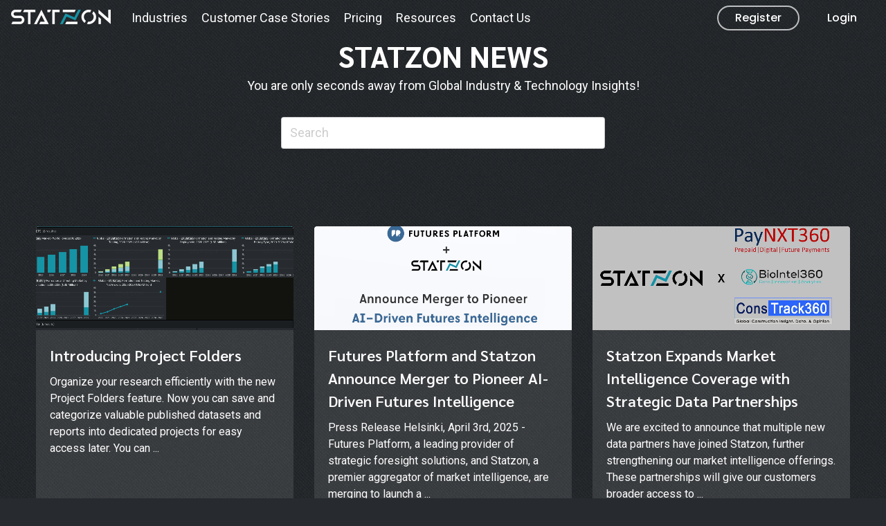

--- FILE ---
content_type: text/html; charset=UTF-8
request_url: https://statzon.com/news/page/1
body_size: 8761
content:
<!doctype html><html lang="en"><head>
    <meta charset="utf-8">
    <title>Statzon News</title>
    
    <link rel="shortcut icon" href="https://statzon.com/hubfs/favicon-32x32.png">
    <meta name="description" content="You are only seconds away from Global Industry &amp; Technology Insights!">
    
    
    
    
    <link href="https://fonts.googleapis.com/icon?family=Material+Icons" rel="stylesheet">
    
<meta name="viewport" content="width=device-width, initial-scale=1">

    
    <meta property="og:description" content="You are only seconds away from Global Industry &amp; Technology Insights!">
    <meta property="og:title" content="Statzon News">
    <meta name="twitter:description" content="You are only seconds away from Global Industry &amp; Technology Insights!">
    <meta name="twitter:title" content="Statzon News">

    

    
  <script id="hs-search-input__valid-content-types" type="application/json">
    [
      
        "SITE_PAGE",
      
        "LANDING_PAGE",
      
        "BLOG_POST",
      
        "LISTING_PAGE",
      
        "KNOWLEDGE_ARTICLE",
      
        "HS_CASE_STUDY"
      
    ]
  </script>

    <style>
a.cta_button{-moz-box-sizing:content-box !important;-webkit-box-sizing:content-box !important;box-sizing:content-box !important;vertical-align:middle}.hs-breadcrumb-menu{list-style-type:none;margin:0px 0px 0px 0px;padding:0px 0px 0px 0px}.hs-breadcrumb-menu-item{float:left;padding:10px 0px 10px 10px}.hs-breadcrumb-menu-divider:before{content:'›';padding-left:10px}.hs-featured-image-link{border:0}.hs-featured-image{float:right;margin:0 0 20px 20px;max-width:50%}@media (max-width: 568px){.hs-featured-image{float:none;margin:0;width:100%;max-width:100%}}.hs-screen-reader-text{clip:rect(1px, 1px, 1px, 1px);height:1px;overflow:hidden;position:absolute !important;width:1px}
</style>

<link rel="stylesheet" href="https://statzon.com/hubfs/hub_generated/template_assets/1/49012592062/1744224439103/template_main.min.css">
<link rel="stylesheet" href="https://statzon.com/hubfs/hub_generated/template_assets/1/49012597720/1744224444051/template_theme-overrides.min.css">
<link rel="stylesheet" href="https://statzon.com/hubfs/hub_generated/template_assets/1/50166223594/1744224452835/template_subscriptions-preferences.min.css">
<link rel="stylesheet" href="https://statzon.com/hubfs/hub_generated/template_assets/1/49232369347/1744224452497/template_child.css">
<link rel="stylesheet" href="https://statzon.com/hubfs/hub_generated/module_assets/1/51015883229/1744239698750/module_Menu.min.css">
<link rel="stylesheet" href="https://7052064.fs1.hubspotusercontent-na1.net/hubfs/7052064/hub_generated/module_assets/1/-2712622/1767118786602/module_search_input.min.css">
<style>
.footer {
  padding: 50px 0;
}

.footer .column-title {
  font-size: 22px;
  font-weight: 600;
  margin: 0 0 20px;
}

.footer a {
  transition:.2s ease;
}

.footer a:hover {
  opacity:.6;
}

.footer .footer-columns {
  -webkit-align-items: stretch;
  -webkit-justify-content: start;
  align-items: stretch;
  display: -moz-box;
  display: -ms-flexbox;
  display: -webkit-box;
  display: -webkit-flex;
  display: flex;
  flex-wrap: wrap;
  justify-content: start;
}

.footer .footer-columns .column {
  margin-bottom: 40px;
  margin-right: 70px;
  min-width: 150px;
}

.footer .footer-links-row {
  margin-bottom: 20px;
}

.footer .footer-links-row div, .footer .footer-links-row a, .footer .footer-links-row span {
  display: inline-block;
  margin-bottom: 20px;
  margin-right: 40px;
}

.footer p, .footer span, .footer a {
  font-size: 18px;
}

.footer .link_wrapper {
  margin: 0 0 5px;
}

.footer .link_wrapper:last-child {
  margin: 0;
}

.footer .link-label {
  border-radius: 2px;
  display: inline-block;
  font-size: 12px;
  margin-left: 10px;
  padding: 1px 5px;
  text-align: center;
  text-transform: uppercase;
  vertical-align: 2px;
}

.footer .extra-info {
  display: inline-block;
  font-size: 14px;
  line-height: 20px;
}</style>

<style>
  @font-face {
    font-family: "Sarabun";
    font-weight: 700;
    font-style: normal;
    font-display: swap;
    src: url("/_hcms/googlefonts/Sarabun/700.woff2") format("woff2"), url("/_hcms/googlefonts/Sarabun/700.woff") format("woff");
  }
  @font-face {
    font-family: "Sarabun";
    font-weight: 500;
    font-style: normal;
    font-display: swap;
    src: url("/_hcms/googlefonts/Sarabun/500.woff2") format("woff2"), url("/_hcms/googlefonts/Sarabun/500.woff") format("woff");
  }
  @font-face {
    font-family: "Sarabun";
    font-weight: 600;
    font-style: normal;
    font-display: swap;
    src: url("/_hcms/googlefonts/Sarabun/600.woff2") format("woff2"), url("/_hcms/googlefonts/Sarabun/600.woff") format("woff");
  }
  @font-face {
    font-family: "Sarabun";
    font-weight: 400;
    font-style: normal;
    font-display: swap;
    src: url("/_hcms/googlefonts/Sarabun/regular.woff2") format("woff2"), url("/_hcms/googlefonts/Sarabun/regular.woff") format("woff");
  }
  @font-face {
    font-family: "Sarabun";
    font-weight: 700;
    font-style: normal;
    font-display: swap;
    src: url("/_hcms/googlefonts/Sarabun/700.woff2") format("woff2"), url("/_hcms/googlefonts/Sarabun/700.woff") format("woff");
  }
  @font-face {
    font-family: "Roboto";
    font-weight: 400;
    font-style: normal;
    font-display: swap;
    src: url("/_hcms/googlefonts/Roboto/regular.woff2") format("woff2"), url("/_hcms/googlefonts/Roboto/regular.woff") format("woff");
  }
  @font-face {
    font-family: "Roboto";
    font-weight: 700;
    font-style: normal;
    font-display: swap;
    src: url("/_hcms/googlefonts/Roboto/700.woff2") format("woff2"), url("/_hcms/googlefonts/Roboto/700.woff") format("woff");
  }
  @font-face {
    font-family: "Poppins";
    font-weight: 500;
    font-style: normal;
    font-display: swap;
    src: url("/_hcms/googlefonts/Poppins/500.woff2") format("woff2"), url("/_hcms/googlefonts/Poppins/500.woff") format("woff");
  }
  @font-face {
    font-family: "Poppins";
    font-weight: 400;
    font-style: normal;
    font-display: swap;
    src: url("/_hcms/googlefonts/Poppins/regular.woff2") format("woff2"), url("/_hcms/googlefonts/Poppins/regular.woff") format("woff");
  }
  @font-face {
    font-family: "Poppins";
    font-weight: 700;
    font-style: normal;
    font-display: swap;
    src: url("/_hcms/googlefonts/Poppins/700.woff2") format("woff2"), url("/_hcms/googlefonts/Poppins/700.woff") format("woff");
  }
  @font-face {
    font-family: "Quicksand";
    font-weight: 700;
    font-style: normal;
    font-display: swap;
    src: url("/_hcms/googlefonts/Quicksand/700.woff2") format("woff2"), url("/_hcms/googlefonts/Quicksand/700.woff") format("woff");
  }
  @font-face {
    font-family: "Quicksand";
    font-weight: 400;
    font-style: normal;
    font-display: swap;
    src: url("/_hcms/googlefonts/Quicksand/regular.woff2") format("woff2"), url("/_hcms/googlefonts/Quicksand/regular.woff") format("woff");
  }
  @font-face {
    font-family: "Quicksand";
    font-weight: 600;
    font-style: normal;
    font-display: swap;
    src: url("/_hcms/googlefonts/Quicksand/600.woff2") format("woff2"), url("/_hcms/googlefonts/Quicksand/600.woff") format("woff");
  }
  @font-face {
    font-family: "Quicksand";
    font-weight: 400;
    font-style: normal;
    font-display: swap;
    src: url("/_hcms/googlefonts/Quicksand/regular.woff2") format("woff2"), url("/_hcms/googlefonts/Quicksand/regular.woff") format("woff");
  }
</style>

    <script src="https://code.jquery.com/jquery-3.5.1.js"></script>

    
<!--  Added by GoogleAnalytics4 integration -->
<script>
var _hsp = window._hsp = window._hsp || [];
window.dataLayer = window.dataLayer || [];
function gtag(){dataLayer.push(arguments);}

var useGoogleConsentModeV2 = true;
var waitForUpdateMillis = 1000;


if (!window._hsGoogleConsentRunOnce) {
  window._hsGoogleConsentRunOnce = true;

  gtag('consent', 'default', {
    'ad_storage': 'denied',
    'analytics_storage': 'denied',
    'ad_user_data': 'denied',
    'ad_personalization': 'denied',
    'wait_for_update': waitForUpdateMillis
  });

  if (useGoogleConsentModeV2) {
    _hsp.push(['useGoogleConsentModeV2'])
  } else {
    _hsp.push(['addPrivacyConsentListener', function(consent){
      var hasAnalyticsConsent = consent && (consent.allowed || (consent.categories && consent.categories.analytics));
      var hasAdsConsent = consent && (consent.allowed || (consent.categories && consent.categories.advertisement));

      gtag('consent', 'update', {
        'ad_storage': hasAdsConsent ? 'granted' : 'denied',
        'analytics_storage': hasAnalyticsConsent ? 'granted' : 'denied',
        'ad_user_data': hasAdsConsent ? 'granted' : 'denied',
        'ad_personalization': hasAdsConsent ? 'granted' : 'denied'
      });
    }]);
  }
}

gtag('js', new Date());
gtag('set', 'developer_id.dZTQ1Zm', true);
gtag('config', 'G-Q0JCTN6KGE');
</script>
<script async src="https://www.googletagmanager.com/gtag/js?id=G-Q0JCTN6KGE"></script>

<!-- /Added by GoogleAnalytics4 integration -->

<!--  Added by GoogleTagManager integration -->
<script>
var _hsp = window._hsp = window._hsp || [];
window.dataLayer = window.dataLayer || [];
function gtag(){dataLayer.push(arguments);}

var useGoogleConsentModeV2 = true;
var waitForUpdateMillis = 1000;



var hsLoadGtm = function loadGtm() {
    if(window._hsGtmLoadOnce) {
      return;
    }

    if (useGoogleConsentModeV2) {

      gtag('set','developer_id.dZTQ1Zm',true);

      gtag('consent', 'default', {
      'ad_storage': 'denied',
      'analytics_storage': 'denied',
      'ad_user_data': 'denied',
      'ad_personalization': 'denied',
      'wait_for_update': waitForUpdateMillis
      });

      _hsp.push(['useGoogleConsentModeV2'])
    }

    (function(w,d,s,l,i){w[l]=w[l]||[];w[l].push({'gtm.start':
    new Date().getTime(),event:'gtm.js'});var f=d.getElementsByTagName(s)[0],
    j=d.createElement(s),dl=l!='dataLayer'?'&l='+l:'';j.async=true;j.src=
    'https://www.googletagmanager.com/gtm.js?id='+i+dl;f.parentNode.insertBefore(j,f);
    })(window,document,'script','dataLayer','GTM-WKT3ZKF');

    window._hsGtmLoadOnce = true;
};

_hsp.push(['addPrivacyConsentListener', function(consent){
  if(consent.allowed || (consent.categories && consent.categories.analytics)){
    hsLoadGtm();
  }
}]);

</script>

<!-- /Added by GoogleTagManager integration -->


<style>
  body header.header:before {
    background: rgba(0, 0, 0, 0.7);
    box-shadow: none;
  }

  .menu .logo {
    max-height: 50px;
    font-size: 0;
  }

  .menu .hs_cos_wrapper_type_logo img {
    max-height: 30px;
  }
  
  .custom-articles-listing .article-button,
  .cards-iab .highlight .card-button, .pricing .highlight .price-button {
    background: #1593A6;
    color: #fff;
  }
  .custom-articles-listing .article-button:hover {
    background: #fff;
    color: #e53476;
  }
  .pricing .price-button {
    color: #1593A6;
    background: #fff;
  }
  .with-icons .icon-list .item .icon {
  	top: 1px;
  }
  @media (min-width: 1920px) {
    div.stripe-wrapper {
      max-width: 100%;
      width: 100%;
    }
    div.header-stripe-wrapper .bottom-stripe {
      bottom: -43%;
      height: 600px;
    }
    div.header-stripe-wrapper .stripe-wrapper .top-stripe-content {
    	padding-bottom: 350px;
    }
  }
  @media (min-width: 993px) {
    .navigation .submenu:before, .navigation .submenu:after,
    .navigation .nav-items .item-wrapper .submenu {
      background: #000000;
      box-shadow: none;
    }
  }
  @media (max-width: 992px) {
    .menu .navigation {
      background-color: rgb(41, 43, 49);
    }
    .dnd-section:first-child {
      margin-top: 0 !important;
    }
  }
  .faq-short .qa-card,
  .pricing,
  .custom-articles-listing .blog-listing>.article,
  .blog-listing>.article {
    background: rgba(255, 255, 255, .1);
    box-shadow: none !important;
  }
  
</style>
 

<link rel="next" href="https://statzon.com/news/page/2">
<meta property="og:url" content="https://statzon.com/news">
<meta property="og:type" content="blog">
<meta name="twitter:card" content="summary">
<link rel="alternate" type="application/rss+xml" href="https://statzon.com/news/rss.xml">
<meta name="twitter:domain" content="statzon.com">
<script src="//platform.linkedin.com/in.js" type="text/javascript">
    lang: en_US
</script>

<meta http-equiv="content-language" content="en">







    
      
    
    
  
 

   
  <meta name="generator" content="HubSpot"></head>

  <body>
<!--  Added by GoogleTagManager integration -->
<noscript><iframe src="https://www.googletagmanager.com/ns.html?id=GTM-WKT3ZKF" height="0" width="0" style="display:none;visibility:hidden"></iframe></noscript>

<!-- /Added by GoogleTagManager integration -->

    <div class="page-wrapper">
      <div class="body-wrapper   hs-content-id-49553760218 hs-blog-listing hs-blog-id-49552351179">
        
        <div data-global-resource-path="aStack Website Theme Statzon 2022/templates/partials/header.html">


<style>
  .header .header-container {
    margin: 0 auto;
    max-width: 100%;
    padding-top: 8px;
    padding-left: 16px;
    padding-right: 16px;
    padding-bottom: 8px;
    margin-top: 0px;
    
    margin-left: 0px;
    margin-right: 0px;
    
    margin-bottom: 0px;
  }
</style>
<header class="STATZONTEST header is-sticky">
  <div class="header-container">
    <div class="menu display-flex flex-direction-row flex-align-center flex-direction-row">
      <div class="logo">
        <span id="hs_cos_wrapper_menu_" class="hs_cos_wrapper hs_cos_wrapper_widget hs_cos_wrapper_type_logo" style="" data-hs-cos-general-type="widget" data-hs-cos-type="logo"><a href="//statzon.com" id="hs-link-menu_" style="border-width:0px;border:0px;"><img src="https://statzon.com/hs-fs/hubfs/logo-text-white(4)-1.png?width=144&amp;height=22&amp;name=logo-text-white(4)-1.png" class="hs-image-widget " height="22" style="height: auto;width:144px;border-width:0px;border:0px;" width="144" alt="Statzon" title="Statzon" srcset="https://statzon.com/hs-fs/hubfs/logo-text-white(4)-1.png?width=72&amp;height=11&amp;name=logo-text-white(4)-1.png 72w, https://statzon.com/hs-fs/hubfs/logo-text-white(4)-1.png?width=144&amp;height=22&amp;name=logo-text-white(4)-1.png 144w, https://statzon.com/hs-fs/hubfs/logo-text-white(4)-1.png?width=216&amp;height=33&amp;name=logo-text-white(4)-1.png 216w, https://statzon.com/hs-fs/hubfs/logo-text-white(4)-1.png?width=288&amp;height=44&amp;name=logo-text-white(4)-1.png 288w, https://statzon.com/hs-fs/hubfs/logo-text-white(4)-1.png?width=360&amp;height=55&amp;name=logo-text-white(4)-1.png 360w, https://statzon.com/hs-fs/hubfs/logo-text-white(4)-1.png?width=432&amp;height=66&amp;name=logo-text-white(4)-1.png 432w" sizes="(max-width: 144px) 100vw, 144px"></a></span>
      </div>
      <span class="material-icons menu-icon">
        menu
      </span>
      <div class="navigation sticky-menu ">
        <div class="close-menu-wrapper mb20 text-right">
          <span class="material-icons close-menu-icon">
            close
          </span>
        </div>
        <div class="nav-items">
          
          <div class="item-wrapper has-submenu ">
            <a class="  no-link">
              Industries
            </a>
            
            <span class="material-icons toggle-submenu">
              add
            </span>
            
            
            
            <div class="submenu">
              
              <div class="submenu-item-wrapper">
                
                <a href="https://statzon.com/robotics-and-automation">
                  
                  <span class="material-icons">
                    
                  </span>
                  
                  
                  
                  Robotics and Automation
                </a>
                
              </div>
              
              <div class="submenu-item-wrapper">
                
                <a href="https://statzon.com/e-mobility">
                  
                  <span class="material-icons">
                    
                  </span>
                  
                  
                  
                  E-Mobility
                </a>
                
              </div>
              
              <div class="submenu-item-wrapper">
                
                <a href="https://statzon.com/energy">
                  
                  <span class="material-icons">
                    
                  </span>
                  
                  
                  
                  Energy
                </a>
                
              </div>
              
              <div class="submenu-item-wrapper">
                
                <a href="https://statzon.com/industries">
                  
                  <span class="material-icons">
                    
                  </span>
                  
                  
                  
                  Other Industries Covered
                </a>
                
              </div>
              
            </div>
            
          </div>
          
          <div class="item-wrapper  ">
            <a href="https://statzon.com/customer-case-stories" class=" ">
              Customer Case Stories
            </a>
            
            
            
          </div>
          
          <div class="item-wrapper  ">
            <a href="https://statzon.com/pricing" class=" ">
              Pricing
            </a>
            
            
            
          </div>
          
          <div class="item-wrapper has-submenu ">
            <a href="#" class=" ">
              Resources
            </a>
            
            <span class="material-icons toggle-submenu">
              add
            </span>
            
            
            
            <div class="submenu">
              
              <div class="submenu-item-wrapper">
                
                <a href="https://statzon.com/customer-case-stories">
                  
                  <span class="material-icons">
                    
                  </span>
                  
                  
                  
                  Customer Case Stories
                </a>
                
              </div>
              
              <div class="submenu-item-wrapper">
                
                <a href="https://statzon.com/insights">
                  
                  <span class="material-icons">
                    
                  </span>
                  
                  
                  
                  Insights
                </a>
                
              </div>
              
              <div class="submenu-item-wrapper">
                
                <a href="https://statzon.com/news">
                  
                  <span class="material-icons">
                    
                  </span>
                  
                  
                  
                  News
                </a>
                
              </div>
              
              <div class="submenu-item-wrapper">
                
                <a href="https://statzon.com/blog">
                  
                  <span class="material-icons">
                    
                  </span>
                  
                  
                  
                  Blog
                </a>
                
              </div>
              
              <div class="submenu-item-wrapper">
                
                <a href="https://statzon.com/data-sources">
                  
                  <span class="material-icons">
                    
                  </span>
                  
                  
                  
                  Data Sources
                </a>
                
              </div>
              
              <div class="submenu-item-wrapper">
                
                <a href="https://statzon.com/tech360">
                  
                  <span class="material-icons">
                    
                  </span>
                  
                  
                  
                  Tech 360 Newsletter
                </a>
                
              </div>
              
              <div class="submenu-item-wrapper">
                
                <a href="https://statzon.com/insighttech-podcast">
                  
                  <span class="material-icons">
                    
                  </span>
                  
                  
                  
                  InsightTech Podcast
                </a>
                
              </div>
              
              <div class="submenu-item-wrapper">
                
                <a href="https://statzon.com/editors-highlights">
                  
                  <span class="material-icons">
                    
                  </span>
                  
                  
                  
                  Editor's Highlights
                </a>
                
              </div>
              
            </div>
            
          </div>
          
          <div class="item-wrapper has-submenu ">
            <a href="https://statzon.com/contact-us" class=" ">
              Contact Us
            </a>
            
            <span class="material-icons toggle-submenu">
              add
            </span>
            
            
            
            <div class="submenu">
              
              <div class="submenu-item-wrapper">
                
                <a href="https://statzon.com/contact-us">
                  
                  <span class="material-icons">
                    
                  </span>
                  
                  
                  
                  Contact us
                </a>
                
              </div>
              
              <div class="submenu-item-wrapper">
                
                <a href="https://statzon.com/become-a-data-partner">
                  
                  <span class="material-icons">
                    
                  </span>
                  
                  
                  
                  Become a Data Partner
                </a>
                
              </div>
              
            </div>
            
          </div>
              
        </div>
        <div class="nav-actions">
          
          
          
          <div class="menu-buttons">
            
            
            
            <a href="https://app.statzon.com/register" class="secondary-button " target="_blank" style="">
              Register
            </a>
            
            

            

            

            
            
            
            
            <a href="https://app.statzon.com/login" class="tertiary-button " target="_blank" style="">
              Login
            </a>
            
            

            

            

            
            
          </div>
          
        </div>
      </div>
    </div>
  </div>
  
</header>













<script>
  jQuery(document).ready(function($) {
    $( ".megamenu" ).each(function( index ) {
      var target = $(this).attr('id');
      var targetElem = 'div[menu-target="'+ target +'"]';
      $(this).appendTo(targetElem);
      $(this).removeClass('display-none');
    });

    var windowWidth = $( window ).width();
    if (windowWidth > 993) {
      var headerHeight = $('.header').outerHeight();  
      $('.megamenu').css('top', headerHeight + 'px' );
      $('.megamenu').css('max-height', $(window).height() - headerHeight + 'px' );
    }


    $( ".has-megamenu" )
      .mouseenter(function() {
      var windowWidth = $( window ).width();
      if (windowWidth > 993) {
        var headerHeight = $('.header').outerHeight();  
        $('.megamenu').css('top', headerHeight + 'px' );
        $('.megamenu').css('max-height', $(window).height() - headerHeight + 'px' );
      }
    });


    $('.navigation .scroll-to-element-item').click(function(e) {
      e.preventDefault();
      var buttonTarget = $(this).attr('data-target');
      if (buttonTarget) {
        $('html, body').animate({
          scrollTop: $("#" + buttonTarget).offset().top
        }, 2000);
      }
    });
  });
</script>


<style>
  .body-wrapper {
    padding-top:80px;
  }

  header.header {
    position: fixed;
    width: 100%;
    left: 0;
    top:0;
    z-index: 900;
    transition: .233s ease;
  }

  header.header:before {
    content: '';
    position:absolute;
    top:0;
    left: 0;
    width: 100%;
    height: 100%;
    background: rgba(255,255,255, .9);
    box-shadow: 0 3px 6px rgba(163, 172, 191, .16);
    opacity: 0;
    transition: .2s ease;
    z-index: -1;
    -webkit-backdrop-filter: blur(5px);
    backdrop-filter: blur(5px);
  }

  .header.has-background:before {
    opacity: 1;
  }
  @media (min-width: 993px) {
    .navigation .menu-buttons a {
      margin-right: 10px;
    }
    .navigation .menu-buttons a:last-child {
      margin-right: 0;
    }
    .navigation .nav-items .item-wrapper:hover {
      z-index:2;
    }
  }

  @media (min-width: 993px) and (max-width: 1180px) {
    .header .logo img {
      max-width:130px;
    }
    .navigation .nav-items {
      max-width: 50%;
      flex-wrap: wrap;
    }
    .navigation .menu-buttons a {
      padding-left: 20px;
      padding-right: 20px;
    }
  }
  @media (min-width: 993px) and (max-width: 1280px) {
    .navigation .megamenu .image-col {
      max-width: 400px;
      min-width: 300px;
    }
    .header #{{item.megamenu_name}} .image-right .col {
      margin-right: 40px;
    }
    .header #{{item.megamenu_name}} .image-left .col {
      margin-left: 40px;
      margin-right: 0;
    }
  }
</style>
<script>
  jQuery(document).ready(function($) {
    var headerHeight = $('header.header').outerHeight();
    $('.body-wrapper').css('padding-top', headerHeight + 'px' );
    $( window ).resize(function() {
      var headerHeight = $('header.header').outerHeight();
      $('.body-wrapper').css('padding-top', headerHeight + 'px' );
    });
    if ($(window).width() < 1921) {
      if ($(window).scrollTop() > 0) {
        $('header.header').addClass('has-background');
      } else {
        $('header.header').removeClass('has-background');
      }
      $(window).scroll(function() {
        if ($(window).scrollTop() > 0) {
          $('header.header').addClass('has-background');
        } else {
          $('header.header').removeClass('has-background');
        }
      });
    } else {
      $('header.header').addClass('has-background');
    }
    $(".menu-icon").click(function() {
      $('header.header').css('height', '100%');
    });
    $(".close-menu-icon").click(function() {
      $('header.header').removeAttr('style');
    });
  });
</script>




<div class="search-modal-wrapper">
  <div class="modal">
    <div class="modal-card">
      <div id="hs_cos_wrapper_site_search" class="hs_cos_wrapper hs_cos_wrapper_widget hs_cos_wrapper_type_module" style="" data-hs-cos-general-type="widget" data-hs-cos-type="module">




  








<div class="hs-search-field">

    <div class="hs-search-field__bar">
      <form data-hs-do-not-collect="true" action="/search-results">
        
          <label for="term">What you are looking for?</label>
        
        <input type="text" class="hs-search-field__input" name="term" autocomplete="off" aria-label="What you are looking for?" placeholder="Search">

        
          
            <input type="hidden" name="type" value="SITE_PAGE">
          
        
          
            <input type="hidden" name="type" value="LANDING_PAGE">
          
        
          
            <input type="hidden" name="type" value="BLOG_POST">
          
        
          
        
          
        
          
        

        
      </form>
    </div>
    <ul class="hs-search-field__suggestions"></ul>
</div></div>
    </div>
  </div>
  <div class="overlay"></div>
</div>
<script>
  jQuery( document ).ready(function($) {
    $('#site-search').click(function(e) {
      $(".search-modal-wrapper .overlay").show().addClass('visible');
      $('.search-modal-wrapper .modal').addClass('visible');
      $('body').addClass('overflow-hidden');
    });
    $(".search-modal-wrapper .overlay, .search-modal-wrapper .close").click(function() {
      closeSearchModal();
    });
    $(".search-modal-wrapper .modal").click(function(e) {
      if (e.target !== this){
        return;    
      } else {
        $( ".search-modal-wrapper .overlay" ).trigger( "click" );
      }
    });
    $(document).keyup(function(e) {
      if (e.keyCode === 27) { 
        closeSearchModal();
      }
    });
    function closeSearchModal() {
      $(".search-modal-wrapper .modal, .search-modal-wrapper .overlay").removeClass("visible");
      $("body").removeClass("overflow-hidden");
    }
  });
</script></div>
        
        
        





<div class="body-container-wrapper">
  <div class="body-container body-container-blog-listing">
    
    
    
    
    <div class="section-mt">
      <div class="container text-center">
        <h1 class="blog-header-title">Statzon News</h1>
        <span class="blog-header-subtitle">You are only seconds away from Global Industry &amp; Technology Insights!</span>
      </div>
    </div>
    
    
    
    
 <div class="section-mt">
      <div class="container text-center">
<div id="hs_cos_wrapper_Site_Search_Input" class="hs_cos_wrapper hs_cos_wrapper_widget hs_cos_wrapper_type_module" style="" data-hs-cos-general-type="widget" data-hs-cos-type="module">




  








<div class="hs-search-field">

    <div class="hs-search-field__bar">
      <form data-hs-do-not-collect="true" action="/search-results">
        
        <input type="text" class="hs-search-field__input" name="term" autocomplete="off" aria-label="Search" placeholder="Search">

        
          
        
          
        
          
            <input type="hidden" name="type" value="BLOG_POST">
          
        
          
        
          
        
          
        

        
      </form>
    </div>
    <ul class="hs-search-field__suggestions"></ul>
</div></div>
           </div>
    </div>

    
    
    <div class="content-wrapper">
      <div class="blog-listing-container">
        <div class="blog-listing mt-80">
          
          <a href="https://statzon.com/news/introducing-project-folders" class="article display-flex flex-direction-column">
            <div class="article-image">
              
              <img src="https://statzon.com/hubfs/project%20folders.png" alt="">
              
            </div>
            <div class="article-content display-flex flex-direction-column flex-grow-1">
              <h2>Introducing Project Folders</h2>
              <p class="article-summary flex-grow-1">
                Organize your research efficiently with the new Project Folders feature. Now you can save and categorize valuable published datasets and reports into dedicated projects for easy access later. You can ...
              </p>
              <h5>
                Karri Takki
              </h5>
            </div>
          </a>
          
          <a href="https://statzon.com/news/futures-platform-and-statzon-announce-merger-to-pioneer-ai-driven-futures-intelligence" class="article display-flex flex-direction-column">
            <div class="article-image">
              
              <img src="https://statzon.com/hubfs/Statzon%20and%20futures%20platform%20merger%20header.png" alt="">
              
            </div>
            <div class="article-content display-flex flex-direction-column flex-grow-1">
              <h2>Futures Platform and Statzon Announce Merger to Pioneer AI-Driven Futures Intelligence</h2>
              <p class="article-summary flex-grow-1">
                Press Release Helsinki, April 3rd, 2025 - Futures Platform, a leading provider of strategic foresight solutions, and Statzon, a premier aggregator of market intelligence, are merging to launch a ...
              </p>
              <h5>
                Karri Takki
              </h5>
            </div>
          </a>
          
          <a href="https://statzon.com/news/statzon-expands-market-intelligence-coverage-with-strategic-data-partnerships" class="article display-flex flex-direction-column">
            <div class="article-image">
              
              <img src="https://statzon.com/hubfs/Statzon%205%20new%20partners.jpg" alt="5 New Data Partners Joining Statzon">
              
            </div>
            <div class="article-content display-flex flex-direction-column flex-grow-1">
              <h2>Statzon Expands Market Intelligence Coverage with Strategic Data Partnerships</h2>
              <p class="article-summary flex-grow-1">
                We are excited to announce that multiple new data partners have joined Statzon, further strengthening our market intelligence offerings. These partnerships will give our customers broader access to ...
              </p>
              <h5>
                Karri Takki
              </h5>
            </div>
          </a>
          
          <a href="https://statzon.com/news/statzon-announces-strategic-partnership-with-ystats.com-to-enhance-market-intelligence-offering" class="article display-flex flex-direction-column">
            <div class="article-image">
              
              <img src="https://statzon.com/hubfs/Statzon%20%26%20ystats.jpg" alt="Statzon and yStats.com partnersip">
              
            </div>
            <div class="article-content display-flex flex-direction-column flex-grow-1">
              <h2>Statzon Announces Strategic Partnership with yStats.com to Enhance Market Intelligence Offering</h2>
              <p class="article-summary flex-grow-1">
                Statzon, a market intelligence platform, is pleased to announce a new strategic partnership with yStats.com, a renowned provider of global market research. This collaboration will expand Statzon's ...
              </p>
              <h5>
                Karri Takki
              </h5>
            </div>
          </a>
          
          <a href="https://statzon.com/news/statzon-secures-partnership-with-global-market-insights-to-deliver-high-quality-transparent-market-reports" class="article display-flex flex-direction-column">
            <div class="article-image">
              
              <img src="https://statzon.com/hubfs/statzon%20x%20GMI.png" alt="">
              
            </div>
            <div class="article-content display-flex flex-direction-column flex-grow-1">
              <h2>Statzon Partners with Global Market Insights for Transparent Market Reports</h2>
              <p class="article-summary flex-grow-1">
                Statzon is proud to announce a new partnership with Global Market Insights, a market research and consulting services provider. This collaboration will bring an extensive collection of high-quality, ...
              </p>
              <h5>
                Karri Takki
              </h5>
            </div>
          </a>
          
          <a href="https://statzon.com/news/statzon-partners-with-quaintel-research-to-enhance-business-data-and-reporting-capabilities" class="article display-flex flex-direction-column">
            <div class="article-image">
              
              <img src="https://statzon.com/hubfs/statzon%20x%20Quaintel.png" alt="">
              
            </div>
            <div class="article-content display-flex flex-direction-column flex-grow-1">
              <h2>Statzon Partners with Quaintel Research to Enhance Business Data and Reporting Capabilities</h2>
              <p class="article-summary flex-grow-1">
                
              </p>
              <h5>
                Karri Takki
              </h5>
            </div>
          </a>
          
          <a href="https://statzon.com/news/statzon-partners-with-euromonitor" class="article display-flex flex-direction-column">
            <div class="article-image">
              
              <img src="https://statzon.com/hubfs/statzon%20x%20Euromonitor%20international.png" alt="">
              
            </div>
            <div class="article-content display-flex flex-direction-column flex-grow-1">
              <h2>Statzon Partners with Euromonitor</h2>
              <p class="article-summary flex-grow-1">
                In a significant move that promises to redefine the landscape of market intelligence, Statzon, a subscription-based market intelligence platform, is thrilled to announce its partnership with ...
              </p>
              <h5>
                Jenny Lee
              </h5>
            </div>
          </a>
          
          <a href="https://statzon.com/news/statzon-and-tanalyze-ltd.-announce-strategic-collaboration-to-enhance-market-intelligence-offerings" class="article display-flex flex-direction-column">
            <div class="article-image">
              
              <img src="https://statzon.com/hubfs/Statzon%20x%20tanalyze.png" alt="">
              
            </div>
            <div class="article-content display-flex flex-direction-column flex-grow-1">
              <h2>Statzon and Tanalyze Ltd. Announce Strategic Collaboration to Enhance Market Intelligence Offerings</h2>
              <p class="article-summary flex-grow-1">
                Statzon, a subscription-based market intelligence platform, is thrilled to announce its strategic collaboration with Tanalyze Ltd., a renowned expert in market research. This partnership continues ...
              </p>
              <h5>
                Karri Takki
              </h5>
            </div>
          </a>
          
          <a href="https://statzon.com/news/introducing-statzon-ai-revolutionizing-market-intelligence-access-for-everyone" class="article display-flex flex-direction-column">
            <div class="article-image">
              
              <img src="https://statzon.com/hubfs/Statzon%20AI-1.png" alt="Statzon AI ">
              
            </div>
            <div class="article-content display-flex flex-direction-column flex-grow-1">
              <h2>Introducing Statzon AI: Revolutionizing Market Intelligence Access for Everyone</h2>
              <p class="article-summary flex-grow-1">
                We are excited to introduce a revolutionary development in market intelligence with the launch of Statzon AI. This innovative tool is now available to everyone, offering the opportunity to sign up ...
              </p>
              <h5>
                Jenny Lee
              </h5>
            </div>
          </a>
          
          <a href="https://statzon.com/news/enhancing-strategic-decision-making-statzon-integrates-opoints-real-time-news-data" class="article display-flex flex-direction-column">
            <div class="article-image">
              
              <img src="https://statzon.com/hubfs/statzon%20x%20opoint.png" alt="">
              
            </div>
            <div class="article-content display-flex flex-direction-column flex-grow-1">
              <h2>Enhancing Strategic Decision-Making: Statzon Integrates Opoint's Real-Time News Data into Market Intelligence Platform</h2>
              <p class="article-summary flex-grow-1">
                In a groundbreaking move designed to transform the landscape of market intelligence, Statzon, known for its extensive aggregation of global market insights, has announced a strategic partnership with ...
              </p>
              <h5>
                Karri Takki
              </h5>
            </div>
          </a>
          
        </div>
        
        
        <div class="blog-pagination mt-50 text-center">
          <div class="container">
            
            
            
            <a class="prev-link arrow disabled" href="https://statzon.com/news/page/0" title="Previous page">
              <span class="material-icons">
                arrow_back
              </span>
            </a>
            
            
            
            <a class="blog-pagination-link active" href="https://statzon.com/news/page/1">1</a>
            
            
            
            
            <a class="blog-pagination-link " href="https://statzon.com/news/page/2">2</a>
            
            
            
            
            <a class="blog-pagination-link " href="https://statzon.com/news/page/3">3</a>
            
            
            
            
            
            
            
            
            <a class="next-link arrow " href="https://statzon.com/news/page/2" title="Next page">
              <span class="material-icons">
                arrow_forward
              </span>
            </a>
          </div>
        </div>
        
        
      </div>
    </div>
    
  </div>
</div>

<span id="hs_cos_wrapper_spacer" class="hs_cos_wrapper hs_cos_wrapper_widget hs_cos_wrapper_type_module" style="" data-hs-cos-general-type="widget" data-hs-cos-type="module"><!-- custom widget definition not found (portalId: null, path: null, moduleId: null) --></span>


      </div>
      
<!-- HubSpot performance collection script -->
<script defer src="/hs/hsstatic/content-cwv-embed/static-1.1293/embed.js"></script>
<script src="https://statzon.com/hubfs/hub_generated/template_assets/1/49012588278/1744224431104/template_main.min.js"></script>
<script src="https://statzon.com/hs-fs/hub/25601177/hub_generated/template_assets/49232440796/1727947767823/aStack_Website_Theme_Statzon_2022/child.min.js"></script>
<script>
var hsVars = hsVars || {}; hsVars['language'] = 'en';
</script>

<script src="/hs/hsstatic/cos-i18n/static-1.53/bundles/project.js"></script>
<script src="https://statzon.com/hubfs/hub_generated/module_assets/1/51015883229/1744239698750/module_Menu.min.js"></script>
<script src="https://7052064.fs1.hubspotusercontent-na1.net/hubfs/7052064/hub_generated/module_assets/1/-2712622/1767118786602/module_search_input.min.js"></script>

<!-- Start of HubSpot Analytics Code -->
<script type="text/javascript">
var _hsq = _hsq || [];
_hsq.push(["setContentType", "listing-page"]);
_hsq.push(["setCanonicalUrl", "https:\/\/statzon.com\/news"]);
_hsq.push(["setPageId", "49553760218"]);
_hsq.push(["setContentMetadata", {
    "contentPageId": 49553760218,
    "legacyPageId": "49553760218",
    "contentFolderId": null,
    "contentGroupId": 49552351179,
    "abTestId": null,
    "languageVariantId": 49553760218,
    "languageCode": "en",
    
    
}]);
</script>

<script type="text/javascript" id="hs-script-loader" async defer src="/hs/scriptloader/25601177.js"></script>
<!-- End of HubSpot Analytics Code -->


<script type="text/javascript">
var hsVars = {
    render_id: "e54e5770-ab45-4f51-acae-6484c52c24a5",
    ticks: 1767330004337,
    page_id: 49553760218,
    
    content_group_id: 49552351179,
    portal_id: 25601177,
    app_hs_base_url: "https://app-eu1.hubspot.com",
    cp_hs_base_url: "https://cp-eu1.hubspot.com",
    language: "en",
    analytics_page_type: "listing-page",
    scp_content_type: "",
    
    analytics_page_id: "49553760218",
    category_id: 7,
    folder_id: 0,
    is_hubspot_user: false
}
</script>


<script defer src="/hs/hsstatic/HubspotToolsMenu/static-1.432/js/index.js"></script>


<div id="fb-root"></div>
  <script>(function(d, s, id) {
  var js, fjs = d.getElementsByTagName(s)[0];
  if (d.getElementById(id)) return;
  js = d.createElement(s); js.id = id;
  js.src = "//connect.facebook.net/en_GB/sdk.js#xfbml=1&version=v3.0";
  fjs.parentNode.insertBefore(js, fjs);
 }(document, 'script', 'facebook-jssdk'));</script> <script>!function(d,s,id){var js,fjs=d.getElementsByTagName(s)[0];if(!d.getElementById(id)){js=d.createElement(s);js.id=id;js.src="https://platform.twitter.com/widgets.js";fjs.parentNode.insertBefore(js,fjs);}}(document,"script","twitter-wjs");</script>
 


      
      <div data-global-resource-path="aStack Website Theme Statzon 2022/templates/partials/footer.html"><!-- Begin partial -->
<div class="section-mt">
  <footer>
    <div id="hs_cos_wrapper_footer" class="hs_cos_wrapper hs_cos_wrapper_widget hs_cos_wrapper_type_module" style="" data-hs-cos-general-type="widget" data-hs-cos-type="module"><div class="footer ">
  <div class="container">
    <div class="footer-columns">
      
      <div class="column">
        <p class="column-title">Statzon</p>
        
        <div class="link_wrapper">
          
          <span>
            Statzon c/o Futures Platform Oy
          </span>
          
          
        </div>
        
        <div class="link_wrapper">
          
          <span>
            Bulevardi 21
          </span>
          
          
        </div>
        
        <div class="link_wrapper">
          
          <span>
            00180 Helsinki, Finland
          </span>
          
          
        </div>
        
        <div class="link_wrapper">
          
          <span>
            +358 504 713 021
          </span>
          
          
        </div>
        
        <div class="link_wrapper">
          
          <span>
            info@statzon.com
          </span>
          
          
        </div>
        
      </div>
      
      <div class="column">
        <p class="column-title">Services</p>
        
        <div class="link_wrapper">
          
          <a href="https://statzon.com/insights">
            Insights
          </a>
          
          
        </div>
        
        <div class="link_wrapper">
          
          <a href="https://statzon.com/editors-highlights">
            Editor's Highlights
          </a>
          
          
        </div>
        
        <div class="link_wrapper">
          
          <a href="https://statzon.com/pricing">
            Pricing
          </a>
          
          
        </div>
        
        <div class="link_wrapper">
          
          <a href="https://statzon.com/tech360">
            Tech 360 Newsletter
          </a>
          
          
        </div>
        
        <div class="link_wrapper">
          
          <a href="https://statzon.com/insighttech-podcast">
            InsightTech Podcast
          </a>
          
          
        </div>
        
        <div class="link_wrapper">
          
          <a href="https://statzon.com/academic-access">
            Academic Access
          </a>
          
          
        </div>
        
      </div>
      
      <div class="column">
        <p class="column-title">Company</p>
        
        <div class="link_wrapper">
          
          <a href="https://statzon.com/customer-case-stories">
            Customer Stories
          </a>
          
          
        </div>
        
        <div class="link_wrapper">
          
          <a href="https://statzon.com/news">
            News
          </a>
          
          
        </div>
        
        <div class="link_wrapper">
          
          <a href="https://statzon.com/about-us">
            About us
          </a>
          
          
        </div>
        
        <div class="link_wrapper">
          
          <a href="https://statzon.com/media">
            Statzon in Media
          </a>
          
          
        </div>
        
        <div class="link_wrapper">
          
          <a href="https://statzon.com/data-sources">
            Data Sources
          </a>
          
          
        </div>
        
        <div class="link_wrapper">
          
          <a href="https://statzon.com/become-a-data-partner">
            Become a Data Partner
          </a>
          
          
        </div>
        
        <div class="link_wrapper">
          
          <a href="https://statzon.com/contact-us">
            Contact Us
          </a>
          
          
        </div>
        
      </div>
      
      <div class="column">
        <p class="column-title">Support</p>
        
        <div class="link_wrapper">
          
          <a href="https://statzon.com/help-center">
            Help Center
          </a>
          
          
        </div>
        
        <div class="link_wrapper">
          
          <a href="https://statzon.com/how-to-cite-statzon">
            How to Cite Statzon
          </a>
          
          
        </div>
        
      </div>
      
      <div class="column">
        <p class="column-title">Social</p>
        
        <div class="link_wrapper">
          
          <a href="https://www.linkedin.com/company/statzon/" target="_blank">
            LinkedIn
          </a>
          
          
        </div>
        
        <div class="link_wrapper">
          
          <a href="https://www.instagram.com/statzon/" target="_blank">
            Instagram
          </a>
          
          
        </div>
        
        <div class="link_wrapper">
          
          <a href="https://www.youtube.com/@statzon" target="_blank">
            YouTube
          </a>
          
          
        </div>
        
        <div class="link_wrapper">
          
          <a href="https://www.facebook.com/statzon" target="_blank">
            Facebook
          </a>
          
          
        </div>
        
        <div class="link_wrapper">
          
          <a href="https://x.com/Statzon1" target="_blank">
            X
          </a>
          
          
        </div>
        
      </div>
      
    </div>
    
    <div class="footer-links-row">
      
      
      <a href="https://statzon.com/privacy-policy-and-gdpr">
        Privacy Policy
      </a>
      
      
      
      <a href="https://statzon.com/terms-and-conditions">
        Terms and Conditions
      </a>
      
      
    </div>
    <div class="footer-links-row">
      <span>© 2018–<script>document.write(new Date().getFullYear());</script> Statzon</span>
      <span></span>
    </div>
    
    <span class="extra-info">VAT FI29357054</span>
    
  </div>
</div>

<style>
  .footer {
    background-color: rgba(0, 0, 0, 1.0);
  }
  .footer h4,
  .footer p,
  .footer span {
    color: rgba(255, 255, 255, 1.0);
  }
  .footer a {
    color: rgba(255, 255, 255, 1.0);
  }
  .footer .link-label {
    background-color: rgba(21, 147, 166, 1.0);
    color: rgba(255, 255, 255, 1.0);
  }
</style></div>
  </footer>
</div>
<!-- End partial --></div>
      
    </div>
  

</body></html>

--- FILE ---
content_type: text/css
request_url: https://statzon.com/hubfs/hub_generated/template_assets/1/49012592062/1744224439103/template_main.min.css
body_size: 12264
content:
/*! normalize.css v8.0.1 | MIT License | github.com/necolas/normalize.css */html{line-height:1.15;-webkit-text-size-adjust:100%}body{margin:0}main{display:block}h1{font-size:2em;margin:.67em 0}hr{box-sizing:content-box;height:0;overflow:visible}pre{font-family:monospace,monospace;font-size:1em}a{background-color:transparent}abbr[title]{border-bottom:none;text-decoration:underline;text-decoration:underline dotted}b,strong{font-weight:bolder}code,kbd,samp{font-family:monospace,monospace;font-size:1em}small{font-size:80%}sub,sup{font-size:75%;line-height:0;position:relative;vertical-align:baseline}sub{bottom:-.25em}sup{top:-.5em}img{border-style:none}button,input,optgroup,select,textarea{font-family:inherit;font-size:100%;line-height:1.15;margin:0}button,input{overflow:visible}button,select{text-transform:none}[type=button],[type=reset],[type=submit],button{-webkit-appearance:button}[type=button]::-moz-focus-inner,[type=reset]::-moz-focus-inner,[type=submit]::-moz-focus-inner,button::-moz-focus-inner{border-style:none;padding:0}[type=button]:-moz-focusring,[type=reset]:-moz-focusring,[type=submit]:-moz-focusring,button:-moz-focusring{outline:1px dotted ButtonText}fieldset{padding:.35em .75em .625em}legend{box-sizing:border-box;color:inherit;display:table;max-width:100%;padding:0;white-space:normal}progress{vertical-align:baseline}textarea{overflow:auto}[type=checkbox],[type=radio]{box-sizing:border-box;padding:0}[type=number]::-webkit-inner-spin-button,[type=number]::-webkit-outer-spin-button{height:auto}[type=search]{-webkit-appearance:textfield;outline-offset:-2px}[type=search]::-webkit-search-decoration{-webkit-appearance:none}::-webkit-file-upload-button{-webkit-appearance:button;font:inherit}details{display:block}summary{display:list-item}[hidden],template{display:none}.menu .navigation{margin-left:30px}.menu #site-search{color:inherit;cursor:pointer;margin-right:20px;transition:opacity .2s ease}.menu #site-search:hover{opacity:.7}.menu .globe_class{background-image:none;border-radius:0;cursor:pointer;height:auto;margin-right:20px;position:relative;text-transform:uppercase;width:auto}.menu .globe_class:before{-webkit-font-feature-settings:"liga";-webkit-font-smoothing:antialiased;content:"public";direction:ltr;display:inline-block;font-family:Material Icons;font-feature-settings:"liga";font-size:24px;font-style:normal;font-weight:400;letter-spacing:normal;text-transform:none;transition:.2s ease;white-space:nowrap;word-wrap:normal}.menu .globe_class:hover:before{opacity:.7}.menu .globe_class:after{display:inline-block;vertical-align:middle}#hs_cos_wrapper_site_search form{background:transparent;border:none;border-radius:0;box-shadow:none;margin:0 auto;max-width:none;padding:0;position:relative}#hs_cos_wrapper_site_search form input[type=text]{border:none;border-radius:25px;box-shadow:0 3px 50px rgba(53,71,98,.7);padding-right:60px}#hs_cos_wrapper_site_search form label{color:#fff;display:inline-block;font-size:14px;margin:0 0 5px;padding-left:20px;text-shadow:0 0 5px rgba(0,0,0,.5)}#hs_cos_wrapper_site_search form button{background:transparent;border:0;border-radius:50%;bottom:5px;box-shadow:none;cursor:pointer;font-size:34px;height:40px;line-height:40px;outline:0;padding:0;position:absolute;right:5px;transition:.2s ease;width:40px}#hs_cos_wrapper_site_search form button span{display:none}#hs_cos_wrapper_site_search form button:before{-webkit-font-feature-settings:"liga";-webkit-font-smoothing:antialiased;content:"search";direction:ltr;display:inline-block;font-family:Material Icons;font-feature-settings:"liga";font-size:24px;font-style:normal;font-weight:400;letter-spacing:normal;line-height:1;text-transform:none;white-space:nowrap;word-wrap:normal}#hs_cos_wrapper_site_search .hs-search-field__suggestions{background:#fff;border:none;border-radius:10px;box-shadow:0 3px 50px rgba(53,71,98,.7);display:none;margin:30px 0 0;padding:20px}#hs_cos_wrapper_site_search .hs-search-field--open .hs-search-field__suggestions{background:#fff;border:none;border-radius:10px;box-shadow:0 3px 50px rgba(0,0,0,.2);display:block;margin:20px 0 0;padding:25px 25px 20px;position:relative}#hs_cos_wrapper_site_search #results-for{font-size:20px;margin:0 0 10px}#hs_cos_wrapper_site_search li a{background:transparent;display:inline-block;font-size:18px;margin:0 0 5px}.menu .lang_list_class{background:#fff;border-radius:4px;box-shadow:0 3px 16px rgba(163,172,191,.3);height:auto;line-height:1;margin:0;min-width:160px;padding:15px;text-align:center;top:110%}.menu .lang_list_class:after,.menu .lang_list_class:before{background:#fff;border:none;content:"";height:20px;left:50%;margin-left:-10px;position:absolute;top:-5px;transform:rotate(45deg);transition:.1s ease;width:20px}.menu ul.lang_list_class li{border:none;display:inline-block;font-size:12px;line-height:24px;padding:0;width:100%}.menu ul.lang_list_class li a{cursor:pointer;display:inline-block;text-decoration:none;width:100%}.row-fluid{width:100%;*zoom:1}.row-fluid:after,.row-fluid:before{content:"";display:table}.row-fluid:after{clear:both}.row-fluid [class*=span]{-webkit-box-sizing:border-box;-moz-box-sizing:border-box;-ms-box-sizing:border-box;box-sizing:border-box;display:block;float:left;margin-left:2.127659574%;*margin-left:2.0744680846382977%;min-height:1px;width:100%}.row-fluid [class*=span]:first-child{margin-left:0}.row-fluid .span12{width:99.99999998999999%;*width:99.94680850063828%}.row-fluid .span11{width:91.489361693%;*width:91.4361702036383%}.row-fluid .span10{width:82.97872339599999%;*width:82.92553190663828%}.row-fluid .span9{width:74.468085099%;*width:74.4148936096383%}.row-fluid .span8{width:65.95744680199999%;*width:65.90425531263828%}.row-fluid .span7{width:57.446808505%;*width:57.3936170156383%}.row-fluid .span6{width:48.93617020799999%;*width:48.88297871863829%}.row-fluid .span5{width:40.425531911%;*width:40.3723404216383%}.row-fluid .span4{width:31.914893614%;*width:31.8617021246383%}.row-fluid .span3{width:23.404255317%;*width:23.3510638276383%}.row-fluid .span2{width:14.89361702%;*width:14.8404255306383%}.row-fluid .span1{width:6.382978723%;*width:6.329787233638298%}.container-fluid{*zoom:1}.container-fluid:after,.container-fluid:before{content:"";display:table}.container-fluid:after{clear:both}@media (max-width:767px){.row-fluid{width:100%}.row-fluid [class*=span]{display:block;float:none;margin-left:0;min-height:0;text-align:center;width:auto}.dnd-section>.row-fluid>[class*=span]{margin-bottom:50px}}@media (min-width:768px) and (max-width:1139px){.row-fluid{width:100%;*zoom:1}.row-fluid:after,.row-fluid:before{content:"";display:table}.row-fluid:after{clear:both}.row-fluid [class*=span]{-webkit-box-sizing:border-box;-moz-box-sizing:border-box;-ms-box-sizing:border-box;box-sizing:border-box;display:block;float:left;margin-left:2.762430939%;*margin-left:2.709239449638298%;min-height:1px;width:100%}.row-fluid [class*=span]:first-child{margin-left:0}.row-fluid .span12{width:99.999999993%;*width:99.9468085036383%}.row-fluid .span11{width:91.436464082%;*width:91.38327259263829%}.row-fluid .span10{width:82.87292817100001%;*width:82.8197366816383%}.row-fluid .span9{width:74.30939226%;*width:74.25620077063829%}.row-fluid .span8{width:65.74585634900001%;*width:65.6926648596383%}.row-fluid .span7{width:57.182320438000005%;*width:57.129128948638304%}.row-fluid .span6{width:48.618784527%;*width:48.5655930376383%}.row-fluid .span5{width:40.055248616%;*width:40.0020571266383%}.row-fluid .span4{width:31.491712705%;*width:31.4385212156383%}.row-fluid .span3{width:22.928176794%;*width:22.874985304638297%}.row-fluid .span2{width:14.364640883%;*width:14.311449393638298%}.row-fluid .span1{width:5.801104972%;*width:5.747913482638298%}}@media (min-width:1280px){.row-fluid{width:100%;*zoom:1}.row-fluid:after,.row-fluid:before{content:"";display:table}.row-fluid:after{clear:both}.row-fluid [class*=span]{-webkit-box-sizing:border-box;-moz-box-sizing:border-box;-ms-box-sizing:border-box;box-sizing:border-box;display:block;float:left;margin-left:2.564102564%;*margin-left:2.510911074638298%;min-height:1px;width:100%}.row-fluid [class*=span]:first-child{margin-left:0}.row-fluid .span12{width:100%;*width:99.94680851063829%}.row-fluid .span11{width:91.45299145300001%;*width:91.3997999636383%}.row-fluid .span10{width:82.905982906%;*width:82.8527914166383%}.row-fluid .span9{width:74.358974359%;*width:74.30578286963829%}.row-fluid .span8{width:65.81196581200001%;*width:65.7587743226383%}.row-fluid .span7{width:57.264957265%;*width:57.2117657756383%}.row-fluid .span6{width:48.717948718%;*width:48.6647572286383%}.row-fluid .span5{width:40.170940171000005%;*width:40.117748681638304%}.row-fluid .span4{width:31.623931624%;*width:31.5707401346383%}.row-fluid .span3{width:23.076923077%;*width:23.0237315876383%}.row-fluid .span2{width:14.529914530000001%;*width:14.4767230406383%}.row-fluid .span1{width:5.982905983%;*width:5.929714493638298%}}.clearfix{*zoom:1}.clearfix:after,.clearfix:before{content:"";display:table}.clearfix:after{clear:both}body div#hs-eu-cookie-confirmation.hs-cookie-notification-position-bottom{border:none;box-shadow:0 0 30px rgba(163,172,191,.5);font-family:inherit}body div#hs-eu-cookie-confirmation div#hs-eu-cookie-confirmation-inner p{color:inherit;font-size:inherit!important;margin:0 0 10px}body div#hs-eu-cookie-confirmation div#hs-eu-cookie-confirmation-inner div#hs-en-cookie-confirmation-buttons-area{margin:20px 0 0!important;text-align:center!important}.custom-button,.primary-button,.secondary-button,.tertiary-button{box-shadow:0 3px 6px rgba(0,0,0,.16);cursor:pointer;display:inline-block;font-weight:600;text-decoration:none;transition:all .2s ease}.primary-button:active,.primary-button:focus,.secondary-button:active,.secondary-button:focus,.tertiary-button:active,.tertiary-button:focus{outline:none}.modal-wrapper .modal,.video-modal-wrapper .video-modal{height:100%;left:0;opacity:0;overflow-y:auto;position:fixed;text-align:center;top:0;width:100%;z-index:-998}.modal-wrapper .modal.visible,.video-modal-wrapper .video-modal.visible{display:block;opacity:1;transition:.2s ease;z-index:999}.modal-wrapper .overlay,.video-modal-wrapper .overlay{background:#354762;bottom:0;display:none;height:100%;left:0;opacity:0;position:fixed;width:100%;z-index:-999}.modal-wrapper .overlay.visible,.video-modal-wrapper .overlay.visible{display:block;opacity:.8;transition:.2s ease;z-index:997}.modal-wrapper .modal-card{background:#000;border-radius:6px;box-shadow:0 0 0 rgba(0,0,0,.3);display:inline-block;height:auto;margin:80px auto;max-width:800px;overflow:hidden;padding:70px 50px 50px;position:relative;width:100%;z-index:999}.video-modal-wrapper .video{display:-ms-flexbox;display:-webkit-flex;display:flex;margin:0 auto;max-width:1440px;padding:50px 20px;-ms-flex-align:center;-webkit-align-items:center;-webkit-box-align:center;align-items:center;height:100%;position:relative}.video-modal-wrapper .close-button{color:#fff;cursor:pointer;display:none;position:absolute;right:13px;top:13px;transition:.2s ease;z-index:-999}.video-modal-wrapper .close-button:hover{opacity:.6}.video-modal-wrapper.open .close-button{display:block;z-index:999}.video-modal-wrapper .video video{box-shadow:0 10px 80px rgba(0,0,0,.3);height:auto;margin:0 auto;max-height:100%;max-width:100%;width:auto}.modal-wrapper .modal-card .modal-title{margin:0 0 50px}.modal-wrapper .modal-card .modal-title p{font-size:18px;margin:10px 0 0}.modal-wrapper .modal-card .modal-body{font-size:16px;text-align:left}.modal-wrapper .modal-card .modal-body p{font-size:16px!important}.modal-wrapper .modal-card .modal-body>div blockquote,.modal-wrapper .modal-card .modal-body>div div,.modal-wrapper .modal-card .modal-body>div h1,.modal-wrapper .modal-card .modal-body>div h2,.modal-wrapper .modal-card .modal-body>div h3,.modal-wrapper .modal-card .modal-body>div h4,.modal-wrapper .modal-card .modal-body>div h5,.modal-wrapper .modal-card .modal-body>div ol,.modal-wrapper .modal-card .modal-body>div p,.modal-wrapper .modal-card .modal-body>div pre,.modal-wrapper .modal-card .modal-body>div ul{display:inline-block;margin:0 0 20px;width:100%}.modal-wrapper .modal-card .modal-body ol ol,.modal-wrapper .modal-card .modal-body ol ul,.modal-wrapper .modal-card .modal-body ul ol,.modal-wrapper .modal-card .modal-body ul ul{margin:0}.modal-wrapper .modal-card .modal-body ol li,.modal-wrapper .modal-card .modal-body ul li{margin:0 0 5px}.modal-wrapper .modal-card .modal-body ol li:las-child,.modal-wrapper .modal-card .modal-body ul li:last-child{margin:0}.modal-wrapper .modal-card .modal-body img{display:block;height:auto;margin:0 auto 20px;max-width:100%}.modal-wrapper .modal-card .modal-body blockquote{border-left:2px solid;font-style:italic;padding:10px 20px}.modal-wrapper .modal-card .modal-body pre{border-radius:4px;font-family:Menlo,monospace;overflow-x:auto;padding:10px 15px}.modal-wrapper span.close{color:inherit!important;cursor:pointer;font-size:30px;opacity:.3;position:absolute;right:30px;top:30px;transition:.2s ease}.modal-wrapper span.close:hover{opacity:1}.search-modal-wrapper .modal{height:100%;left:0;opacity:0;overflow-y:auto;position:fixed;text-align:center;top:0;width:100%;z-index:-998}.search-modal-wrapper .modal.visible{display:block;opacity:1;transition:.2s ease;z-index:999}.search-modal-wrapper .overlay{background:#354762;bottom:0;display:none;height:100%;left:0;opacity:0;position:fixed;width:100%;z-index:-999}.search-modal-wrapper .overlay.visible{display:block;opacity:.8;transition:.2s ease;z-index:997}.search-modal-wrapper .modal-card{display:inline-block;height:auto;margin:100px auto;max-width:640px;padding:0 20px;position:relative;text-align:left;width:100%;z-index:999}@media (max-width:820px){.modal-wrapper span.close{right:15px;top:15px}}@media (min-width:421px) and (max-width:820px){.modal-wrapper .modal-card{max-width:90%;padding:50px 30px 30px}.modal-wrapper span.close{right:15px;top:15px}}@media (max-width:420px){.modal-wrapper .modal-card{max-width:94%;padding:50px 20px 30px}}.form-modal-wrapper.modal-wrapper .modal-card h3{margin:0}.form-modal-wrapper.modal-wrapper .modal-card{max-width:500px;padding:0}.form-modal-wrapper.modal-wrapper .modal-card form{background-color:#000;border-radius:0;box-shadow:none}.form-modal-wrapper.modal-wrapper span.close{font-size:24px;right:15px;top:15px}.hs-form-field{padding-bottom:20px;position:relative}input[type=email],input[type=file],input[type=number],input[type=password],input[type=tel],input[type=text],select,textarea{background-color:#fff;border:1px solid rgba(0,0,0,.2);border-radius:4px;box-shadow:none;display:inline-block;font-family:inherit;font-size:18px;height:auto;outline:none;padding:14px 20px;transition:.2s ease;width:100%}form textarea{height:auto;min-height:100px;resize:none}input[type=email]:focus,input[type=file]:focus,input[type=number]:focus,input[type=password]:focus,input[type=tel]:focus,input[type=text]:focus,select:focus,textarea:focus{border:1px solid rgba(0,0,0,.4)}form input,form select{-moz-appearance:none;-webkit-appearance:none;appearance:none}fieldset{max-width:100%!important}.hs_error_rollup{display:none!important}.hs-form-field label,.hs-form-field legend{display:inline-block;font-size:12px;margin:0 0 5px}.hs-form-required{color:#f44}.hs-form-field .hs-error-msgs{color:#f44;font-size:12px;list-style:none;margin:0;padding:0}.hs-form-field .hs-error-msgs li{margin:5px 0 -5px}.hs-fieldtype-textarea.hs-form-field .hs-error-msgs li{margin:0}.inputs-list{list-style:none;margin:0;padding:0}.inputs-list li{display:inline-block;margin-bottom:5px;margin-right:20px;vertical-align:top}.inputs-list li label{cursor:pointer;margin:0}.hs-form-booleancheckbox label input,.hs-form-checkbox label input{height:0;position:absolute;visibility:hidden;width:0;z-index:-999}.hs-form-booleancheckbox label>span,.hs-form-checkbox label>span{display:inline-block!important;font-size:16px;line-height:24px;margin:0!important;padding-left:22px;position:relative}.hs-form-booleancheckbox label>span:before,.hs-form-checkbox label>span:before{background-color:#fff;background-image:url("[data-uri]");background-position:50%;background-repeat:no-repeat;background-size:10px;border:1px solid #1869ff;border-radius:2px;content:"";display:inline-block;height:12px;left:0;position:absolute;top:6px;transition:.2s ease;width:12px}.hs-form-booleancheckbox label input[type=checkbox]:checked+span:before,.hs-form-checkbox label input[type=checkbox]:checked+span:before{background-color:#1869ff}.hs-form-radio label input{height:0;position:absolute;visibility:hidden;width:0;z-index:-999}.hs-form-radio label>span{display:inline-block!important;font-size:16px;line-height:24px;margin:0!important;padding-left:22px;position:relative}.hs-form-radio label>span:before{background-color:#fff;border:1px solid #1869ff;border-radius:50%;content:"";display:inline-block;height:12px;left:0;position:absolute;top:6px;transition:.2s ease;width:12px}.hs-form-radio label input[type=radio]:checked+span:before{background-color:#1869ff;box-shadow:inset 0 0 0 2px #fff}.legal-consent-container .field.hs-form-field{line-height:1;margin:0!important;overflow:hidden}.submitted-message,form{background:#fff;border-radius:6px;box-shadow:0 3px 50px rgba(163,172,191,.3);margin:0 auto;max-width:500px;padding:40px;text-align:left}form .form-title{margin:0 0 30px;text-align:center}form h1,form h2,form h3,form h4,form h5,form h6{font-size:22px;margin:0 0 5px;text-align:center}form p{font-size:18px}#hs-pwd-widget-password{height:50px!important;margin-bottom:30px;margin-top:0!important}form .hs-button{background:#1869ff;border:0;box-shadow:0 3px 6px rgba(0,0,0,.16);color:#fff;cursor:pointer;display:block;font-family:inherit;font-weight:600;line-height:1.5;margin:10px 0 0;outline:0;text-decoration:none;transition:.2s ease;white-space:break-spaces;width:100%}.hs-form fieldset.form-columns-1 div.input,.hs-form fieldset.form-columns-2 div.input{margin-right:0}.hs-form fieldset.form-columns-2>div.hs-form-field{width:48%}.hs-form fieldset.form-columns-2>div:first-child{margin-right:2%}.hs-form fieldset.form-columns-2>div:last-child{margin-left:2%}form.hs-form fieldset.form-columns-3 .input{margin:0}form.hs-form fieldset.form-columns-3 .hs-form-field{width:30.6%}form.hs-form fieldset.form-columns-3 .hs-form-field:nth-child(2){margin:0 4%}.hs-form fieldset.form-columns-1 div.hs-input,.hs-form fieldset.form-columns-1 input.hs-input{width:100%}.hs-form .hs-fieldtype-intl-phone.hs-input input{width:66%!important}.hs-form .hs-fieldtype-intl-phone.hs-input select{background-image:url("[data-uri]");background-position:92% 52%;background-repeat:no-repeat;background-size:12px;padding-left:15px;padding-right:30px}.hs-form .hs-richtext{margin:0 0 20px;text-align:center}.legal-consent-container .hs-form-booleancheckbox-display p{line-height:20px}.hs-form .legal-consent-container .hs-richtext{font-size:12px;margin:0 0 20px;text-align:left}.hs-form .legal-consent-container .hs-richtext h1,.hs-form .legal-consent-container .hs-richtext h2,.hs-form .legal-consent-container .hs-richtext h3,.hs-form .legal-consent-container .hs-richtext h4,.hs-form .legal-consent-container .hs-richtext h5,.hs-form .legal-consent-container .hs-richtext h6{font-size:14px;margin:0 0 5px;text-align:left}.hs-form .legal-consent-container .hs-richtext p{font-size:inherit}.legal-consent-container .hs-form-booleancheckbox-display p{color:inherit;font-size:16px}@media (min-width:768px) and (max-width:993px){form{padding:30px 20px}}@media (max-width:540px){form{padding:30px 20px}.hs-form fieldset.form-columns-2>div.hs-form-field,form.hs-form fieldset.form-columns-3 .hs-form-field{width:100%}.hs-form fieldset.form-columns-2>div:last-child{margin-left:0}.hs-form fieldset.form-columns-2>div:first-child{margin-right:0}form.hs-form fieldset.form-columns-3 .hs-form-field:nth-child(2){margin:0}form h1,form h2,form h3,form h4,form h5,form h6{font-size:20px;margin:0 0 5px;text-align:center}form p{font-size:16px}form.hs-form .hs-input{width:100%!important}}.blog-large-container,.blog-listing-container{margin:0 auto;max-width:1360px;padding:0 20px}.blog-header-title{margin:0}.blog-header-subtitle{color:#fff}.blog-listing{-webkit-align-items:stretch;align-items:stretch;display:-moz-box;display:-ms-flexbox;display:-webkit-box;display:-webkit-flex;display:flex;flex-wrap:wrap;-webkit-justify-content:center;justify-content:center}.blog-listing>.article{-webkit-backface-visibility:hidden;background:#fff;border-radius:4px;box-shadow:0 3px 6px rgba(163,172,191,.3);margin:0 20px 40px;max-width:400px;overflow:hidden;-webkit-transform:translateZ(0);transition:.2s ease;width:29%}.blog-listing>.article:hover{box-shadow:0 3px 9px rgba(163,172,191,.3);-moz-transform:translateY(-5px);-ms-transform:translateY(-5px);-o-transform:translateY(-5px);-webkit-transform:translateY(-5px);transform:translateY(-5px)}.blog-listing>.article .article-image{background-color:#fafafa;border-top-left-radius:4px;border-top-right-radius:4px;height:200px;overflow:hidden;position:relative}.blog-listing>.article .article-image:before{content:"image_search";display:inline-block;font-family:Material Icons;font-style:normal;font-weight:400;letter-spacing:normal;line-height:1;text-transform:none;white-space:nowrap;word-wrap:normal;direction:ltr;-webkit-font-feature-settings:"liga";-webkit-font-smoothing:antialiased;color:inherit;font-size:60px;left:50%;margin-left:-30px;margin-top:-30px;opacity:.1;position:absolute;top:50%}.blog-listing>.article .article-image img{height:auto;left:50%;max-height:none;max-width:none;position:absolute;top:50%;-moz-transform:translate(-50%,-50%) translateZ(0);-ms-transform:translate(-50%,-50%) translateZ(0);-o-transform:translate(-50%,-50%) translateZ(0);-webkit-transform:translate(-50%,-50%) translateZ(0);transform:translate(-50%,-50%) translateZ(0);width:150%}.blog-listing>.article .article-content{padding:25px;text-align:left}.blog-listing>.article .article-content h2{font-size:24px;margin:0 0 10px}.blog-listing>.article .article-content p{font-size:18px;margin:0 0 30px}.blog-listing>.article .article-content h5{font-size:16px;font-weight:600;margin:0;text-transform:uppercase}.blog-pagination a.active{color:#2f3134}.blog-pagination a{display:inline-block;margin:0 10px;transition:.2s ease}.blog-pagination .arrow{line-height:1;margin:0 10px;vertical-align:-5px}.blog-pagination .arrow.disabled{visibility:hidden}.blog-pagination .arrow svg{max-width:100%}.blog-pagination .arrow svg path{transition:.2s ease}.featured-image{background-position:50%;background-size:cover;border-radius:6px;height:500px}.blog-post-body{margin:70px auto 0;max-width:1040px;padding:0 20px}.blog-post-body blockquote,.blog-post-body div,.blog-post-body h1,.blog-post-body h2,.blog-post-body h3,.blog-post-body h4,.blog-post-body h5,.blog-post-body h6,.blog-post-body hr,.blog-post-body ol,.blog-post-body p,.blog-post-body pre,.blog-post-body ul{margin:0 0 50px}.blog-post-body .hs-embed-wrapper{margin:0 auto 50px!important}.blog-post-body ol ol,.blog-post-body ol ul,.blog-post-body ul ol,.blog-post-body ul ul{margin:0}.blog-post-body blockquote{border-left:2px solid;font-style:italic;padding:10px 20px}.blog-post-body blockquote p{color:inherit;margin:0}.blog-post-body pre{background:rgba(0,0,0,.03);border-radius:4px;font-family:Menlo,monospace;overflow-x:auto;padding:10px 15px}.blog-post-body img{margin:0 auto}.blog-post .post-title{padding-left:55px;position:relative}.blog-post .post-meta{-webkit-align-items:center;align-items:center;display:-moz-box;display:-ms-flexbox;display:-webkit-box;display:-webkit-flex;display:flex;flex-wrap:wrap;-webkit-justify-content:start;justify-content:start;margin:30px 0 0}.blog-post .dot{background:#c0c9d2;border-radius:50%;height:5px;margin:0 10px;width:5px}.blog-post .blog-post-timestamp{margin-right:50px}.blog-post .post-meta .post-author{color:inherit;font-weight:600;text-transform:uppercase}.blog-post .post-meta a{transition:.2s ease}.blog-post .blog-back-button:hover,.blog-post .post-meta a:hover{opacity:.7}.blog-post .blog-back-button{display:inline-block;height:24px;left:0;line-height:1;position:absolute;top:30px;transition:.2s ease;width:24px}.blog-post hr{border-top:1px solid;display:inline-block;opacity:.3;width:100%}.blog-post .topic-list-wrapper a{display:inline-block;margin-right:10px}.blog-post .topic-list-wrapper .topics-icon{display:inline-block;height:20px;line-height:1;vertical-align:-4px;width:20px}@media (min-width:1024px) and (max-width:1400px){.blog-listing>.article{margin:0 15px 30px;width:30%}.blog-listing>.article .article-content{padding:20px}.blog-listing>.article .article-image{height:150px}}@media (max-width:1400px){.blog-listing>.article .article-content h2{font-size:22px}.blog-listing>.article .article-content p{font-size:16px}.blog-listing>.article .article-content h5{font-size:14px}}@media (min-width:768px) and (max-width:1023px){.blog-listing>.article{margin:0 15px 30px;width:45%}.blog-listing>.article .article-image{height:170px}}@media (max-width:767px){.blog-header-subtitle{display:inline-block;max-width:500px}.blog-listing>.article{margin:0 0 40px;width:100%}.blog-listing>.article:last-child{margin-bottom:0}.blog-listing>.article .article-content{padding:20px}.blog-listing>.article .article-image{height:150px}.blog-listing>.article .article-content h2{font-size:18px}}@media (max-width:992px){.blog-post .post-title{max-width:100%;padding:0;text-align:center}.blog-post .blog-back-button{display:none}.blog-post .post-meta{-webkit-justify-content:center;justify-content:center}.blog-post .dot{display:none}.blog-post .blog-post-timestamp,.blog-post .post-meta .post-author{margin:0 10px}.blog-large-container .text-right{text-align:center}.featured-image{height:300px}.display-flex.newsletter-section{display:block}.newsletter-section .max-width-45{max-width:100%}.newsletter-section .max-width-45:first-child{margin:0 0 50px;text-align:center}}#email-prefs-form{background:transparent;border:none;box-shadow:none;max-width:none;padding:0}#email-prefs-form h1{font-size:50px}.subscriptions-preferences .page-header{text-align:center}.subscriptions-preferences .page-header br{display:none}.subscriptions-preferences .page-header h2{font-size:24px;font-weight:400;opacity:.6}.info-card{background:#272b2f;border-radius:6px;box-shadow:0 3px 50px rgba(163,172,191,.3);display:inline-block;margin:70px 0 30px;overflow:hidden;padding:40px 40px 40px 120px;position:relative;text-align:left;width:100%}.info-card:before{border-radius:50%;color:#272b2f;content:"i";font-size:26px;font-weight:600;height:40px;left:40px;margin-top:-20px;position:absolute;text-align:center;top:50%;width:40px}.email-prefs .header{color:inherit;font-size:28px;font-weight:600;margin:40px 0 30px}.email-prefs .item{display:inline-block;margin:0 0 30px;width:100%}.checkbox-row .fakelabel{display:inline-block;position:relative}.checkbox-row .fakelabel input{cursor:pointer;height:100%;margin:0;opacity:0;position:absolute;width:100%;z-index:1}#globalunsub{height:0;position:absolute;visibility:hidden;width:0;z-index:-999}.checkbox-row .fakelabel>span,.subscribe-options label>span{cursor:pointer;display:inline-block;margin:0;padding-left:30px;position:relative}.checkbox-row .fakelabel>span:before,.subscribe-options label>span:before{background-color:#fff;background-image:url("[data-uri]");background-position:50%;background-repeat:no-repeat;background-size:14px;border:1px solid #1869ff;border-radius:2px;content:"";display:inline-block;height:16px;left:0;position:absolute;top:6px;transition:.2s ease;width:16px}.checkbox-row .fakelabel input[type=checkbox]:checked+span:before,.subscribe-options label input[type=checkbox]:checked+span:before{background-color:#1869ff;border:1px solid #1869ff}.email-prefs .item p{font-size:14px;margin:5px 0 0;padding-left:30px}.subscribe-options label>span:after{background-image:url("[data-uri]");background-position:50%;background-repeat:no-repeat;background-size:contain;content:"";display:inline-block;height:28px;margin-left:10px;vertical-align:-6px;width:28px}form#email-prefs-form .hs-button{display:inline-block;margin-left:30px;margin-top:50px;width:auto}@media (max-width:640px){.info-card{padding:80px 20px 20px;text-align:center}.info-card:before{left:50%;margin-left:-20px;margin-top:0;top:20px}form#email-prefs-form .hs-button{display:block;margin:50px auto;max-width:400px;width:auto}#email-prefs-form .page-header h1{font-size:32px}}.help-center{padding:0 0 100px}.help-center .card{margin:0 auto}*{box-sizing:border-box}body,html{margin:0;padding:0}body{line-height:1.5}a{text-decoration:none}a i,a i svg path{transition:.2s ease}img{max-width:100%}.display-flex{display:-moz-box;display:-ms-flexbox;display:-webkit-box;display:-webkit-flex;display:flex}.flex-direction-row{-ms-flex-direction:row;-webkit-flex-direction:row;flex-direction:row}.flex-direction-column{-ms-flex-direction:column;-webkit-flex-direction:column;flex-direction:column}.flex-align-center{-webkit-align-items:center;align-items:center}.flex-align-start{-webkit-align-items:start;align-items:start}.space-between{-webkit-justify-content:space-between;justify-content:space-between}.align-items-stretch{-webkit-align-items:stretch;align-items:stretch}.justify-content-center{-webkit-justify-content:center;justify-content:center}.flex-grow-1{-moz-box-flex:1;-ms-flex:1;-webkit-box-flex:1;-webkit-flex-grow:1;flex-grow:1;flex:1}.text-center{text-align:center}.text-left{text-align:left}.text-right{text-align:right}.mt-10{margin-top:10px}.mt-20{margin-top:20px}.mt-30{margin-top:30px}.mt-40{margin-top:40px}.mt-50{margin-top:50px}.mt-60{margin-top:60px}.mt-70{margin-top:70px}.mt-80{margin-top:80px}.mt-90{margin-top:90px}.mt-100{margin-top:100px}.mt-120{margin-top:120px}.mt-140{margin-top:140px}.mb-10{margin-bottom:10px}.mb-20{margin-bottom:20px}.mb-30{margin-bottom:30px}.mb-40{margin-bottom:40px}.mb-50{margin-bottom:50px}.mb-60{margin-bottom:60px}.mb-70{margin-bottom:70px}.mb-80{margin-bottom:80px}.mb-90{margin-bottom:90px}.mb-100{margin-bottom:100px}.mlr-15{margin-left:15px;margin-right:15px}.mlr-30{margin-left:30px}.mlr-30,.mr-30{margin-right:30px}.mr-20{margin-right:20px}.pd-20{padding:0 20px}.page-header{margin-top:160px}.page-header.no-margin-top{margin-top:0}h1,h2,h3,h4,h5,h6{margin:0 0 20px}p{margin:0}.max-width-45{max-width:45%}.max-width-50{max-width:50%}.max-width-60{max-width:60%}.max-width-70{max-width:70%}.w-100{width:100%}.w-50{width:50%}.w-45{width:45%}.negative-section-mb{margin-bottom:-160px}.page-header h2,.page-header h3,.page-header h4,.section-header h2,.section-header h3,.section-header h4{font-size:24px;font-weight:400}.link-with-arrow{font-weight:600}a.link-with-arrow span.material-icons{background:transparent;color:inherit;display:inline-block;font-size:inherit;margin-left:15px;overflow:hidden;text-align:center;transition:.2s ease;vertical-align:middle;-webkit-text-fill-color:inherit}.link-with-arrow:hover span{-moz-transform:translateX(5px);-ms-transform:translateX(5px);-o-transform:translateX(5px);-webkit-transform:translateX(5px);transform:translateX(5px)}.container{max-width:1240px}.container,.container-small{margin:0 auto;padding:0 20px}.container-small{max-width:840px}.container-m{margin:0 auto;max-width:1040px;padding:0 20px}.overflow-hidden{overflow:hidden}.overflow-x-hidden{overflow-x:hidden}.grey-background{background-color:#f7f8fa}.inline-block{display:inline-block}.simple-text-page .text-container{margin:0 auto;max-width:1040px;padding:0 20px}.simple-text-page .hs_cos_wrapper_type_rich_text blockquote,.simple-text-page .hs_cos_wrapper_type_rich_text div,.simple-text-page .hs_cos_wrapper_type_rich_text h1,.simple-text-page .hs_cos_wrapper_type_rich_text h2,.simple-text-page .hs_cos_wrapper_type_rich_text h3,.simple-text-page .hs_cos_wrapper_type_rich_text h4,.simple-text-page .hs_cos_wrapper_type_rich_text h5,.simple-text-page .hs_cos_wrapper_type_rich_text h6,.simple-text-page .hs_cos_wrapper_type_rich_text hr,.simple-text-page .hs_cos_wrapper_type_rich_text ol,.simple-text-page .hs_cos_wrapper_type_rich_text p,.simple-text-page .hs_cos_wrapper_type_rich_text pre,.simple-text-page .hs_cos_wrapper_type_rich_text ul{margin:0 0 50px}.simple-text-page .hs_cos_wrapper_type_rich_text .hs-embed-wrapper{margin:0 auto 50px!important}.simple-text-page .hs_cos_wrapper_type_rich_text ol ol,.simple-text-page .hs_cos_wrapper_type_rich_text ol ul,.simple-text-page .hs_cos_wrapper_type_rich_text ul ol,.simple-text-page .hs_cos_wrapper_type_rich_text ul ul{margin:0}blockquote{border-left:2px solid;font-style:italic;padding:10px 20px}lockquote p{color:inherit;margin:0}pre{background:rgba(0,0,0,.03);border-radius:4px;font-family:Menlo,monospace;overflow-x:auto;padding:10px 15px}.simple-text-page .hs_cos_wrapper_type_rich_text img{margin:0 auto}@media (max-width:767px){.link-with-arrow span{font-size:20px;margin-left:5px}h1 br,h2 br,h3 br,h4 br,h5 br,h6 br,p br,span br{display:none}}

--- FILE ---
content_type: text/css
request_url: https://statzon.com/hubfs/hub_generated/template_assets/1/49012597720/1744224444051/template_theme-overrides.min.css
body_size: 924
content:
.form-card .hs-button,.primary-button,button{background-color:#272b2f;border:2px solid hsla(0,0%,100%,.7);border-radius:100px;box-shadow:0 0 0 0 transparent;color:#fff;font-family:Poppins;font-size:18px;font-style:normal;font-weight:500;padding:8px 24px;text-decoration:none}.form-card .hs-button:hover,.primary-button:hover,button:hover{background-color:#272b2f;border:2px solid hsla(0,0%,100%,.7);border-radius:100px;box-shadow:0 3px 6px 0 rgba(0,0,0,.16);color:#1593a6}.form-card .hs-button:active,.form-card .hs-button:focus,.primary-button:active,.primary-button:focus,button:active,button:focus{color:#fff}body div#hs-eu-cookie-confirmation div#hs-eu-cookie-confirmation-inner a#hs-eu-confirmation-button{background-color:#272b2f!important;border-color:hsla(0,0%,100%,.7)!important;border-radius:100px!important;box-shadow:0 0 0 0 transparent!important;color:#fff!important;font-weight:600!important;padding:10px 25px!important}.secondary-button{background-color:rgba(39,43,47,0);box-shadow:0 0 0 0 transparent;font-family:Poppins;font-size:16px;font-style:normal;font-weight:500;padding:4px 24px;text-decoration:none}.secondary-button,.secondary-button:hover{border:2px solid hsla(0,0%,100%,.7);border-radius:100px;color:#fff}.secondary-button:hover{background-color:#272b2f;box-shadow:0 3px 6px 0 rgba(0,0,0,.16)}.secondary-button:active,.secondary-button:focus{color:#fff}body div#hs-eu-cookie-confirmation div#hs-eu-cookie-confirmation-inner a#hs-eu-decline-button{background-color:rgba(39,43,47,0)!important;border:none!important;border-radius:100px!important;box-shadow:0 0 0 0 transparent!important;color:#fff!important;font-weight:600!important;padding:10px 25px!important}.tertiary-button{border:2px solid hsla(0,0%,100%,0);border-radius:100px;box-shadow:0 0 0 0 transparent;font-family:Poppins;font-size:16px;font-style:normal;font-weight:500;padding:4px 24px;text-decoration:none}.tertiary-button,.tertiary-button:hover{background-color:rgba(39,43,47,0);color:#fff}.tertiary-button:hover{border:2px solid hsla(0,0%,100%,.7);border-radius:100px;box-shadow:0 3px 6px 0 rgba(0,0,0,.16)}.tertiary-button:active,.tertiary-button:focus{color:#fff}.submitted-message,form{background:hsla(0,0%,100%,.9);border:0 solid #fff;border-radius:4px;box-shadow:0 3px 10px 0 rgba(0,0,0,.3);padding:32px 16px}form .hs-button{background-color:#272b2f;border:1px solid #272b2f;border-radius:4px;color:hsla(0,0%,100%,.9);font-family:Poppins;font-size:18px;font-style:normal;font-weight:500;padding:12px 30px;text-decoration:none}form .hs-button,form .hs-button:hover{box-shadow:0 3px 6px 0 rgba(0,0,0,.16)}form .hs-button:hover{background-color:#1593a6;border:1px solid #1593a6;border-radius:4px;color:#fff}input[type=email],input[type=file],input[type=number],input[type=password],input[type=tel],input[type=text],select,textarea{background-color:#fff;border:1px solid rgba(0,0,0,.2);border-radius:4px;box-shadow:0 0 0 0 transparent;color:#000;font-family:Roboto,sans-serif;font-size:18px;font-style:normal;font-weight:400;padding:12px;text-decoration:none}input[type=email]:hover,input[type=file]:hover,input[type=number]:hover,input[type=password]:hover,input[type=tel]:hover,input[type=text]:hover,select:hover,textarea:hover{background-color:#fff;border:1px solid rgba(0,0,0,.5);border-radius:4px;box-shadow:0 0 0 0 transparent;color:#000}input[type=email]:active,input[type=email]:focus,input[type=file]:active,input[type=file]:focus,input[type=number]:active,input[type=number]:focus,input[type=password]:active,input[type=password]:focus,input[type=tel]:active,input[type=tel]:focus,input[type=text]:active,input[type=text]:focus,select:active,select:focus,textarea:active,textarea:focus{background-color:#fff;border:1px solid rgba(0,0,0,.6);border-radius:4px;box-shadow:0 0 0 0 transparent;color:#000}form .error{border-color:#f03434!important}.hs-form-field .hs-error-msgs,.hs-form-required{color:#f03434}.hs-form-booleancheckbox label>span:before,.hs-form-checkbox label>span:before{border-color:#1593a6}.hs-form-booleancheckbox label input[type=checkbox]:checked+span:before,.hs-form-checkbox label input[type=checkbox]:checked+span:before{background-color:#1593a6}.hs-form-radio label>span:before{border-color:#1593a6}.hs-form-radio label input[type=radio]:checked+span:before{background-color:#1593a6}::-webkit-input-placeholder{color:rgba(0,0,0,.2)}::-moz-placeholder{color:rgba(0,0,0,.2)}:-ms-input-placeholder{color:rgba(0,0,0,.2)}:-moz-placeholder{color:rgba(0,0,0,.2)}::placeholder{color:rgba(0,0,0,.2)}.blog-post-body blockquote,.content-with-filters .filter span,.faq-short .qa-card span,.jobs .filter span,.menu ul.lang_list_class li a,.navigation .nav-items .item-wrapper>span,a,blockquote{color:#fff}.menu ul.lang_list_class li a:active,.menu ul.lang_list_class li a:focus,.menu ul.lang_list_class li a:hover,a:active,a:focus,a:hover{color:#1593a6}.navigation .nav-items .item-wrapper .submenu a:hover span svg path{fill:#1593a6}.cards-iab .highlight .card-button,.pricing .highlight .price-button{background:#fff;color:#fff}.cards-iab .card-button,.pricing .price-button,body{color:#fff}body{background-color:#272b2f;font-family:Roboto,sans-serif;font-style:normal;font-weight:400;text-decoration:none}.container{max-width:1600px}.dnd-section,.section-mt{margin-top:0}html{font-size:18px}.subscriptions-preferences .page-header h2,p{color:#fff;font-family:Roboto,sans-serif;font-size:18px;font-style:normal;font-weight:400;text-decoration:none}#email-prefs-form h1,h1{color:#fff;font-family:Sarabun,sans-serif;font-size:42px;font-style:normal;font-weight:700;text-decoration:none}h2{font-size:38px}.email-prefs .header,h2,h3{color:#fff;font-family:Sarabun,sans-serif;font-style:normal;font-weight:600;text-decoration:none}.email-prefs .header,h3{font-size:30px}h4{font-family:Sarabun,sans-serif;font-size:24px;font-style:normal;font-weight:500;text-decoration:none}.page-header h4,.section-subtitle span,h4{color:#fff}h5{font-size:18px}h5,h6{color:#fff;font-family:Sarabun,sans-serif;font-style:normal;font-weight:700;text-decoration:none}h6{font-size:16px}.blog-listing>.article .article-image:before{color:#fff}#hs_cos_wrapper_site_search form button:before,.list-details .item span,.material-icons,.newsletter-form .actions:before{color:#1593a6}#hs_cos_wrapper_site_search form button:hover,.info-card:before{background:#1593a6}svg{fill:#1593a6}.page-wrapper:after,.page-wrapper:before{background-color:#272b2f}.cards-iab .border,.partners-cards-list .flip-card-front:before,.partners-cards-row .card .border,.pricing .border-top{background:#272b2f}.astack-clock span.astack-dial{border-color:#272b2f}@media (max-width:992px){.menu #site-search,.menu .globe_class:before{color:#fff}.subscriptions-preferences .page-header h2,html,p{font-size:17px}#email-prefs-form h1,h1{font-size:42px}h2{font-size:32px}.email-prefs .header,h3{font-size:22px}h4{font-size:20px}h5{font-size:18px}h6{font-size:16px}.dnd-section,.page-header,.section-mt{margin-top:0}.form-card .hs-button,.primary-button,.secondary-button,.tertiary-button,button{font-size:18px;padding:10px 20px}.submitted-message,form{padding:16px 24px}input[type=email],input[type=file],input[type=number],input[type=password],input[type=tel],input[type=text],select,textarea{font-size:16px;padding:8px}form .hs-button{font-size:16px;padding:8px 16px}}

--- FILE ---
content_type: text/css
request_url: https://statzon.com/hubfs/hub_generated/template_assets/1/50166223594/1744224452835/template_subscriptions-preferences.min.css
body_size: 5381
content:
#email-prefs-form{background:transparent;border:none;box-shadow:none;max-width:none;padding:0}#email-prefs-form h1{font-size:50px}.subscriptions-preferences .page-header{text-align:center}.subscriptions-preferences .page-header br{display:none}.subscriptions-preferences .page-header h2{font-size:24px;font-weight:400;opacity:.6}.info-card{background:#272b2f;border-radius:6px;box-shadow:0 3px 50px rgba(163,172,191,.3);display:inline-block;margin:70px 0 30px;overflow:hidden;padding:40px 40px 40px 120px;position:relative;text-align:left;width:100%}.info-card:before{border-radius:50%;color:#272b2f;content:"i";font-size:26px;font-weight:600;height:40px;left:40px;margin-top:-20px;position:absolute;text-align:center;top:50%;width:40px}.email-prefs .header{color:inherit;font-size:28px;font-weight:600;margin:40px 0 30px}.email-prefs .item{display:inline-block;margin:0 0 30px;width:100%}.checkbox-row .fakelabel{display:inline-block;position:relative}.checkbox-row .fakelabel input{cursor:pointer;height:100%;margin:0;opacity:0;position:absolute;width:100%;z-index:1}#globalunsub{height:0;position:absolute;visibility:hidden;width:0;z-index:-999}.checkbox-row .fakelabel>span,.subscribe-options label>span{cursor:pointer;display:inline-block;margin:0;padding-left:30px;position:relative}.checkbox-row .fakelabel>span:before,.subscribe-options label>span:before{background-color:#fff;background-image:url("[data-uri]");background-position:50%;background-repeat:no-repeat;background-size:14px;border:1px solid #1869ff;border-radius:2px;content:"";display:inline-block;height:16px;left:0;position:absolute;top:6px;transition:.2s ease;width:16px}.checkbox-row .fakelabel input[type=checkbox]:checked+span:before,.subscribe-options label input[type=checkbox]:checked+span:before{background-color:#1869ff;border:1px solid #1869ff}.email-prefs .item p{font-size:14px;margin:5px 0 0;padding-left:30px}.subscribe-options label>span:after{background-image:url("[data-uri]");background-position:50%;background-repeat:no-repeat;background-size:contain;content:"";display:inline-block;height:28px;margin-left:10px;vertical-align:-6px;width:28px}form#email-prefs-form .hs-button{display:inline-block;margin-left:30px;margin-top:50px;width:auto}@media (max-width:640px){.info-card{padding:80px 20px 20px;text-align:center}.info-card:before{left:50%;margin-left:-20px;margin-top:0;top:20px}form#email-prefs-form .hs-button{display:block;margin:50px auto;max-width:400px;width:auto}#email-prefs-form .page-header h1{font-size:32px}}

--- FILE ---
content_type: text/css
request_url: https://statzon.com/hubfs/hub_generated/template_assets/1/49232369347/1744224452497/template_child.css
body_size: 582
content:
/* Helpers */
.text--blue {
  color: #1593a6 !important;
}
.text--green {
  color: #00b16a !important;
}
.text--yellow {
  color: #ffad21 !important;
}
.text--orange {
  color: #ff5722 !important;
}
.text--pink {
  color: #e53476 !important;
}
.text--purple {
  color: #9067C6 !important;
}


/* Font tweaks */
h1 {
  text-transform: uppercase;
  line-height: 58px;
}

h3, h4, h5, h6 {
  opacity: 0.9;
}

/*
div.list-details .item span {
  font-weight: 400;
}*/


/* Links */
.link, .link:link, .link:visited,
.link--blue, .link--blue:link, .link--blue:visited{
  text-decoration: none;
  color: #1593a6;
  border-bottom: 1px dashed #1593a6;
  transition: color 0.2s, border 0.2s;
  cursor: pointer;
}

.link:hover, .link:focus, .link:active,
.link--blue:hover, .link--blue:focus, .link--blue:active{
  text-decoration: none;
  color: #ffffff;
  border-bottom: 1px dashed #1593a6;
}

a:not(.primary-button):not(.secondary-button):not(.tertiary-button):not(.ark-btn), a:link:not(.primary-button):not(.secondary-button):not(.tertiary-button):not(.ark-btn), a:visited:not(.primary-button):not(.secondary-button):not(.tertiary-button):not(.ark-btn),
.link--white, .link--white:link, .link--white:visited {
  text-decoration: none;
  color: #ffffff;
  transition: color 0.2s, border 0.2s;
  cursor: pointer;
  border-bottom: 1px dashed #1593a6;
}

a:hover:not(.primary-button):not(.secondary-button):not(.tertiary-button):not(.ark-btn), a:focus:not(.primary-button):not(.secondary-button):not(.tertiary-button):not(.ark-btn), a:active:not(.primary-button):not(.secondary-button):not(.tertiary-button):not(.ark-btn),
.link--white:hover, .link--white:focus, .link--white:active {
  text-decoration: none;
  color: #1593a6;
  border-bottom: 1px dashed #1593a6;
}


/* Link styling overrides */
.menu a:not(.primary-button):not(.secondary-button):not(.tertiary-button), .footer a, .blog-listing-container a, .blog-back-button, .blog-next-button, .link-with-arrow {
  border-bottom: none !important;
}


/* Background effects */
body, .bottom-stripe {
  background-color: #272b2f !important;
  background-image: url('/hubfs/Website%20images/patterns/navy.png') !important;
  background-repeat: repeat !important;
}


/* Navigation wrapping fix */
@media (min-width: 993px) and (max-width: 1180px) {
  .header .logo img {
    max-width: inherit !important;
  }
  .navigation .nav-items {
    max-width: 100% !important;
  }
}


/* Stripe header spacing fix on xl+ viewports */
@media (min-width: 1920px) {
  .header-stripe-wrapper .stripe-wrapper .top-stripe-content {
    padding-bottom: 250px !important;
  }
  
  .header-stripe-wrapper .bottom-stripe {
    bottom: -360px !important;
    height: 500px !important;
  }
}


/* Logoreel grayscale filter / hover effects */
div.images-list .image img {
  filter: grayscale(100%);
  transition: all 0.2s ease-in-out;
}

div.images-list:hover .image img {
  filter: none;
}


/* Article listing styling */
.article {
  background-color: rgba(255,255,255,0.1) !important;
}

.article-image {
  background-color: rgba(255,255,255,0.9) !important; /*rgba(18,19,15,0.3) !important;*/
}

a.article-button {
  background-color: rgba(21,147,166,1) !important;
  border-radius: 4px !important;
  border: 1px solid rgba(21,147,166,1) !important;
  cursor: pointer !important;
  user-select: none !important;
  transition: all .3s !important;
  color: rgba(255,255,255,0.9) !important;
}

a.article-button:hover {
  background-color: rgba(21,147,166,0.6) !important;
  color: rgba(255,255,255,1) !important;
}

a.article-button:active {
  background: rgba(21,147,166,0.5) !important;
  color: rgba(255,255,255,1) !important;
  border: 1px solid rgba(255,255,255,0.7) !important;
}

/* Article header image ratio fix */
.featured-image {
    background-position: center !important;
    background-size: cover !important;
    border-radius: 6px !important;
    width: 100% !important;
    height: auto;
    padding-top: 50% !important; 
}
 
}

/* Email subscription form */
input[type=email]:hover, input[type=file]:hover, input[type=number]:hover, input[type=password]:hover, input[type=tel]:hover, input[type=text]:hover, select:hover, textarea:hover,
input[type=email]:focus, input[type=file]:focus, input[type=number]:focus, input[type=password]:focus, input[type=tel]:focus, input[type=text]:focus, select:focus, textarea:focus,
input[type=email]:active, input[type=file]:active, input[type=number]:active, input[type=password]:active, input[type=tel]:active, input[type=text]:active, select:active, textarea:active {
  color: #000000;
}

/* search form */
.submitted-message, form {
    background: none; !important;    
    box-shadow: none; !important; 

}

/*hihglight text*/
.bold { font-weight: bold; }
.highlight { color: #1593a6; }

--- FILE ---
content_type: text/css
request_url: https://statzon.com/hubfs/hub_generated/module_assets/1/51015883229/1744239698750/module_Menu.min.css
body_size: 1219
content:
.menu{position:relative;z-index:100}.nav-items{line-height:1}.menu .no-link{cursor:default}.menu .hs_cos_wrapper_type_logo{font-size:0;line-height:1}.menu .logo{line-height:1;max-height:50px}.menu .hs_cos_wrapper_type_logo img{height:auto;max-height:50px;max-width:none;width:auto!important}.menu .button{text-align:center;transition:.2s ease!important}@media (min-width:993px){.megamenu{opacity:0}.close-megamenu,.close-menu-wrapper,.menu-icon,.toggle-megamenu,.toggle-submenu{display:none}.navigation{-webkit-justify-content:space-between;justify-content:space-between;width:100%}.navigation,.navigation .nav-actions,.navigation .nav-items{-webkit-align-items:center;align-items:center;display:-moz-box;display:-ms-flexbox;display:-webkit-box;display:-webkit-flex;display:flex;-ms-flex-direction:row;-webkit-flex-direction:row;flex-direction:row}.navigation .nav-actions{flex-wrap:wrap;max-width:700px}.navigation .nav-items .item-wrapper{margin-bottom:-30px;margin-right:20px;padding-bottom:30px;position:relative;z-index:1}.navigation .nav-items .item-wrapper .submenu{background:#fff;border-radius:10px;box-shadow:0 3px 16px rgba(163,172,191,.3);height:auto;-webkit-justify-content:space-between;justify-content:space-between;left:0;margin-left:-20px;opacity:0;padding:25px 20px 5px;position:absolute;top:45px;transition:.2s ease;visibility:hidden;width:400px;z-index:2}.navigation .submenu:after,.navigation .submenu:before{background:#fff;content:"";height:20px;left:30px;margin-left:-10px;position:absolute;top:-5px;transform:rotate(45deg);transition:.1s ease;width:20px}.navigation .nav-items .item-wrapper .submenu>div{font-size:16px;margin-bottom:20px;width:46%}.navigation .has-submenu:after{z-index:3}.navigation .has-submenu:before{box-shadow:0 6px 50px rgba(163,172,191,.3);z-index:1}.navigation .item-wrapper.has-submenu:hover .submenu{opacity:1;visibility:visible}.navigation .menu-buttons a{margin-right:15px}.navigation .menu-buttons a:last-child{margin-right:0}.navigation .megamenu{-webkit-backdrop-filter:blur(5px);backdrop-filter:blur(5px);background:hsla(0,0%,100%,.9);border-top:1px solid rgba(0,0,0,.1);box-shadow:0 3px 6px rgba(163,172,191,.16);height:auto;left:0;opacity:0;overflow:auto;position:fixed;top:0;transition:.2s ease;visibility:hidden;width:100%}.navigation .item-wrapper.has-megamenu:hover .megamenu{opacity:1;visibility:visible}.navigation .item-wrapper.has-megamenu:hover>a{opacity:.6}.navigation .megamenu .col{-webkit-column-break-inside:avoid;break-inside:avoid;page-break-inside:avoid;width:100%}.navigation .columns{-webkit-columns:3 auto;-moz-columns:3 auto;column-count:3}.navigation .columns-1 .columns{-webkit-columns:1 auto;-moz-columns:1 auto;column-count:1;-webkit-column-gap:0;-moz-column-gap:0;column-gap:0;width:100%}.navigation .columns-2 .columns{-webkit-columns:2 auto;-moz-columns:2 auto;column-count:2;-webkit-column-gap:60px;-moz-column-gap:60px;column-gap:60px}.navigation .columns-3 .columns{-webkit-columns:3 auto;-moz-columns:3 auto;column-count:3;-webkit-column-gap:50px;-moz-column-gap:50px;column-gap:50px}.navigation .columns-4 .columns{-webkit-columns:4 auto;-moz-columns:4 auto;column-count:4;-webkit-column-gap:50px;-moz-column-gap:50px;column-gap:50px}.navigation .columns-5 .columns{-webkit-columns:5 auto;-moz-columns:5 auto;column-count:5;-webkit-column-gap:25px;-moz-column-gap:25px;column-gap:25px}}.navigation .nav-items .item-wrapper .submenu{-webkit-align-items:stretch;align-items:stretch;display:-webkit-box;display:-moz-box;display:-ms-flexbox;display:-webkit-flex;display:flex;flex-wrap:wrap}.navigation .nav-items a,.navigation .nav-items span{transition:opacity .2s ease}.navigation .nav-items .item-wrapper>span{cursor:default}.navigation .nav-items .item-wrapper .submenu a{display:inline-block;padding-left:30px;position:relative}.navigation .nav-items .item-wrapper .submenu a span{color:inherit;font-size:16px;height:16px;left:0;margin-top:0;position:absolute;top:3px;width:16px}.navigation .nav-items .item-wrapper .submenu a span svg{height:auto;max-height:16px;width:16px}.navigation .scroll-to-element-item{cursor:pointer}.navigation .megamenu .button:hover,.navigation .megamenu .image-col a:hover,.navigation .megamenu .image-col:hover{opacity:1!important}.navigation .megamenu .columns.full-width{max-width:100%}.navigation .megamenu .image-col img{height:auto;max-width:100%;width:100%}.navigation .megamenu .col h4{font-size:20px;margin:0 0 10px}.navigation .megamenu .col p{font-size:16px;margin:5px 0 0}.navigation .megamenu .col div{margin:0 0 40px}.navigation .megamenu .col div.col-title{border-bottom:1px solid rgba(0,0,0,.1);margin:0 0 40px;padding:0 0 20px}.navigation .megamenu .col div.link-wrapper{display:inline-block;max-width:250px;padding-left:40px;position:relative;vertical-align:top;width:100%}.navigation .megamenu .col div.link-wrapper .material-icons{background-position:50%;background-repeat:no-repeat;background-size:20px;border-radius:50%;font-size:18px;height:30px;left:0;line-height:30px;opacity:1;position:absolute;text-align:center;top:0;width:30px}.navigation .megamenu .col div.link-wrapper .material-icons path,.navigation .megamenu .col div.link-wrapper .material-icons svg{fill:inherit}.navigation .megamenu .col div.link-wrapper .material-icons svg{height:auto;max-height:20px;width:20px}.navigation .megamenu .col div a{font-size:18px}@media (max-width:992px){.close-menu-icon,.menu-icon{color:inherit;font-size:30px}.close-menu-icon{margin:0 0 50px}.navigation .nav-items .item-wrapper .submenu{display:none;margin:20px 0 0;padding-left:10px}.navigation .nav-items .opened .toggle-submenu{transform:rotate(45deg)}.navigation .nav-items .item-wrapper .submenu>div{font-size:16px;margin-bottom:20px;margin-right:20px}.menu .navigation{background-color:#fff;display:none;height:100%;left:0;margin:0;overflow:auto;padding:40px 30px;position:fixed;top:0;width:100%;z-index:999}.header .menu{-webkit-justify-content:space-between;justify-content:space-between}.navigation.visible{display:block}.navigation .nav-items{margin:0 0 50px}.navigation .nav-items .item-wrapper{margin-bottom:30px;position:relative;z-index:1}.navigation .nav-items .item-wrapper:last-child{margin-bottom:0}.navigation .nav-items .item-wrapper .toggle-megamenu,.navigation .nav-items .item-wrapper .toggle-submenu{position:absolute;right:0;top:3px;transition:.2s ease}.menu #site-search{font-size:24px;left:30px;position:absolute;top:43px}.navigation #hs_cos_wrapper_menu_{display:inline-block;height:24px;left:75px;line-height:1;position:absolute;top:42px;width:24px}.navigation .menu-buttons{text-align:center}.menu .lang_list_class{min-width:140px;padding:15px 10px;top:130%}.navigation .menu-buttons a{margin-bottom:30px;margin-left:10px;margin-right:10px;min-width:200px}.navigation .megamenu .close-megamenu{display:block;margin-bottom:20px;position:relative;width:24px}.navigation .megamenu{background:#fff;height:100%;left:0;max-height:100%;overflow-x:auto;position:fixed;top:0!important;transform:translateX(110%);transition:.3s ease;width:100%}.navigation .megamenu .display-flex{display:block}.navigation .megamenu.active{transform:translateX(0)}.navigation .megamenu .col:last-child{margin-bottom:0}.navigation .megamenu .image-col{display:block;margin:50px auto 0}}

--- FILE ---
content_type: application/javascript
request_url: https://statzon.com/hubfs/hub_generated/module_assets/1/51015883229/1744239698750/module_Menu.min.js
body_size: -263
content:
var module_51015883229=function(){var __hs_messages={};i18n_getmessage=function(){return hs_i18n_getMessage(__hs_messages,hsVars.language,arguments)},i18n_getlanguage=function(){return hsVars.language},jQuery(document).ready((function($){function mobileMenu(){$(".menu-icon").click((function(){$("body").addClass("overflow-hidden"),$(".menu .navigation").addClass("visible")})),$(".close-menu-icon").click((function(){$("body").removeClass("overflow-hidden"),$(".menu .navigation").removeClass("visible")})),$("#site-search, .navigation .scroll-to-element-item").click((function(){$(".menu .navigation").removeClass("visible"),$(".header").removeAttr("style")}))}$(window).resize((function(){$(window).width()<993?mobileMenu():($("body").removeClass("overflow-hidden"),$(".menu .navigation").removeClass("visible"))})),$(".navigation .nav-items .item-wrapper .toggle-submenu").click((function(){$(this).parent().toggleClass("opened"),$(this).parent().find(".submenu").toggle()})),$(".navigation .nav-items .item-wrapper .toggle-megamenu").click((function(){var target=$(this).closest(".has-megamenu").attr("menu-target"),targetElem=$("#"+target);$(this).closest(".has-megamenu").css("z-index","2"),targetElem.addClass("active")})),$(".navigation .close-megamenu").click((function(){$(".megamenu").removeClass("active"),$(".has-megamenu").removeAttr("style")})),mobileMenu()}))}();

--- FILE ---
content_type: application/javascript; charset=utf-8
request_url: https://statzon.com/hs-fs/hub/25601177/hub_generated/template_assets/49232440796/1727947767823/aStack_Website_Theme_Statzon_2022/child.min.js
body_size: -315
content:

//# sourceURL=https://cdn1.hubspotusercontent-eu1.net/hub/25601177/hub_generated/template_assets/49232440796/1727947767823/aStack_Website_Theme_Statzon_2022/child.js

--- FILE ---
content_type: application/javascript
request_url: https://statzon.com/hubfs/hub_generated/template_assets/1/49012588278/1744224431104/template_main.min.js
body_size: -129
content:
jQuery(document).ready((function($){function closeModal(){$(".modal-wrapper .modal, .modal-wrapper .overlay").removeClass("visible"),$("body").removeClass("overflow-hidden"),window.bounceModalOpened&&sessionStorage.setItem("bounceModalOpened","true")}$(".scroll-to-element-button").click((function(e){e.preventDefault();var buttonTarget=$(this).attr("data-target");$("html, body").animate({scrollTop:$("#"+buttonTarget).offset().top},2e3)})),$(".content-modal-button, .form-modal-button").click((function(e){e.preventDefault();var dataTarget=$(this).attr("data-target"),currentTarget=$("#"+dataTarget);currentTarget.find(".overlay").show().addClass("visible"),currentTarget.find(".modal").addClass("visible"),$("body").addClass("overflow-hidden")})),$(".modal-wrapper .overlay, .modal-wrapper .close").click((function(){closeModal()})),$(".modal-wrapper .modal").click((function(e){e.target===this&&$(".modal-wrapper .overlay").trigger("click")})),$(document).keyup((function(e){27===e.keyCode&&closeModal()}))}));
//# sourceURL=https://cdn1.hubspotusercontent-eu1.net/hub/25601177/hub_generated/template_assets/49012588278/1727947764351/aStack_Website_Theme_Statzon_2022/js/main.js